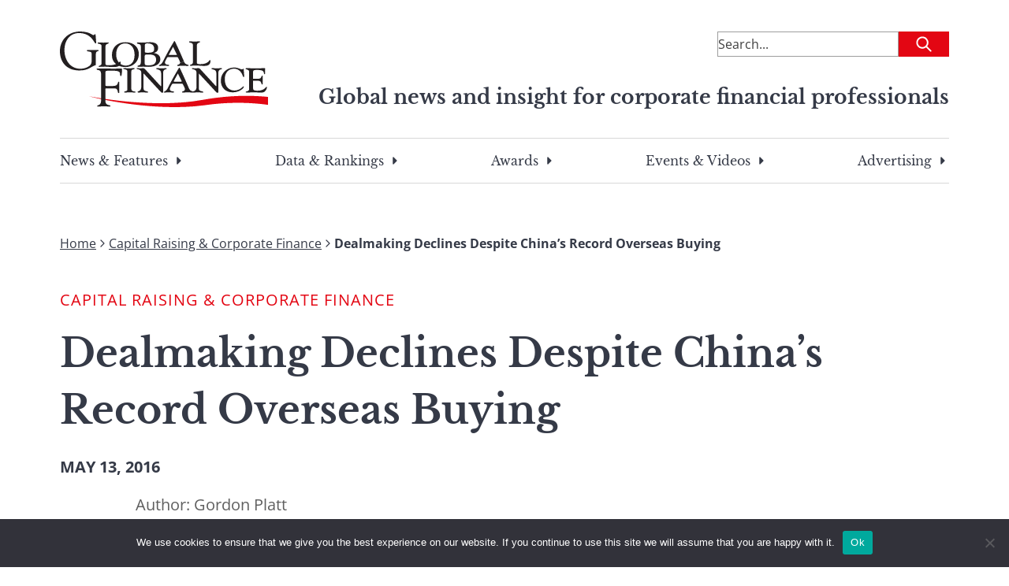

--- FILE ---
content_type: text/html; charset=UTF-8
request_url: https://gfmag.com/features/dealmaking-declines-despite-chinas-record-overseas-buying/
body_size: 21091
content:
<!DOCTYPE html>
<html lang="en-US">

<head>

	<meta charset="UTF-8">
	<meta name="viewport" content="width=device-width, initial-scale=1">
	<link rel="profile" href="https://gmpg.org/xfn/11">
	<link rel="pingback" href="https://gfmag.com/xmlrpc.php">

	<meta name='robots' content='index, follow, max-image-preview:large, max-snippet:-1, max-video-preview:-1' />
	<style>img:is([sizes="auto" i], [sizes^="auto," i]) { contain-intrinsic-size: 3000px 1500px }</style>
		<style>
		.site-header{--tw-bg-opacity:1;background-color:rgb(255 255 255/var(--tw-bg-opacity));padding-left:1.5rem;padding-right:1.5rem;padding-top:1rem}@media (min-width:900px){.site-header{padding:2.5rem 1rem}}.site-header .site-header-content-inner-wrapper{display:flex;justify-content:space-between}.site-header .site-header-content-inner-wrapper h6{color:var(--wp--preset--color--secondary-500);text-align:right}.site-header>.site-header-content{margin-left:auto;margin-right:auto;padding-left:1.5rem;padding-right:1.5rem;width:100%}@media (min-width:100%){.site-header>.site-header-content{max-width:100%}}@media (min-width:1128px){.site-header>.site-header-content{max-width:1128px;padding-left:0;padding-right:0}}.site-header>.site-header-content{padding-left:0;padding-right:0;position:relative}@media (min-width:900px){.site-header>.site-header-content{margin-bottom:2rem}}.site-header .site-description{text-decoration-line:none;width:66.666667%}.site-header .site-branding{width:25%}.site-header .site-branding a{text-decoration-line:none}.site-header .site-branding .custom-logo{max-width:100%;width:110px}@media (min-width:900px){.site-header .site-branding .custom-logo{width:264px}}.site-header .site-tag-line-wrapper{display:flex;justify-content:flex-end;margin-top:1rem;text-align:center}@media (max-width:900px){.site-header .site-tag-line-wrapper{border-bottom-width:1px;border-top-width:1px}}@media (min-width:900px){.site-header .site-tag-line-wrapper{margin-top:-2rem;text-align:right}}.site-header .site-tag-line-wrapper .site-tag-line-content{width:100%}@media (min-width:900px){.site-header .site-tag-line-wrapper .site-tag-line-content{width:75%}}.site-header .site-tag-line-wrapper .site-tag-line-content .site-tagline{color:var(--wp--preset--color--secondary-500);margin-bottom:.25rem;margin-top:.25rem}@media (max-width:900px){.site-header .site-tag-line-wrapper .site-tag-line-content .site-tagline{font-size:1rem;font-weight:400;line-height:1.5rem}}.site-header .site-tag-line-wrapper .site-tag-line-content .site-tagline{font-weight:700}@media (min-width:900px){.site-header .site-tag-line-wrapper .site-tag-line-content .site-tagline{font-size:calc(13.264px + .684vw)}}@media(min-width:1128px){.site-header .site-tag-line-wrapper .site-tag-line-content .site-tagline{font-size:25px}}.header-leaderboard-ad{display:flex;justify-content:center;margin-bottom:1.5rem;margin-top:.5625rem}@media (min-width:900px){.header-leaderboard-ad{margin-bottom:0;margin-top:0}}.header-leaderboard-ad.inner{justify-content:flex-start}.navigation-menu{display:none}@media (min-width:900px){.navigation-menu{display:block}}.navigation-menu .menu{border-bottom-width:1px;border-top-width:1px;display:flex;justify-content:space-between;list-style-type:none;padding-bottom:1rem;padding-top:1rem}.navigation-menu .menu>li{margin-bottom:-10px;padding-bottom:10px}.navigation-menu .menu>li:not(:last-child){margin-right:1rem}.navigation-menu .menu .menu-item{font-family:Libre Baskerville,serif;padding-left:0;padding-right:0}.navigation-menu .menu .menu-item a{color:var(--wp--preset--color--secondary-500);text-decoration-line:none}.navigation-menu .sub-menu{--tw-bg-opacity:1;--tw-shadow:0 1.25rem 1.5625rem -0.3125rem rgba(0,0,0,.1),0 0.625rem 0.625rem -0.3125rem rgba(0,0,0,.04);--tw-shadow-colored:0 1.25rem 1.5625rem -0.3125rem var(--tw-shadow-color),0 0.625rem 0.625rem -0.3125rem var(--tw-shadow-color);background-color:rgb(255 255 255/var(--tw-bg-opacity));border-radius:.125rem;box-shadow:0 0 #0000,0 0 #0000,var(--tw-shadow);box-shadow:var(--tw-ring-offset-shadow,0 0 #0000),var(--tw-ring-shadow,0 0 #0000),var(--tw-shadow);left:-999em;list-style-type:none;margin-top:.625rem;padding:.5rem 1.5rem;position:absolute;top:1.5rem;width:325px;z-index:99999}.navigation-menu .sub-menu li{margin-bottom:.625rem;padding:.5rem 1.5rem;position:relative}.navigation-menu .sub-menu li:after{opacity:0;transition:opacity .3s ease-in-out}.navigation-menu .sub-menu li:after,.navigation-menu .sub-menu li:hover:after{background:#e30613;bottom:0;content:"";height:2px;position:absolute;width:100%}.navigation-menu .sub-menu li:hover:after{opacity:1}.navigation-menu .sub-menu .menu-item-has-children.focus>.sub-menu,.navigation-menu .sub-menu .menu-item-has-children:hover>.sub-menu{left:100%}.menu-item-has-children{position:relative}.menu-item-has-children.focus>.sub-menu,.menu-item-has-children:hover>.sub-menu{left:0}.menu-item-has-children:last-of-type:hover .sub-menu{left:-193px}.menu-item-has-children .caret-right{background:url([data-uri]) 50% 50% no-repeat;background-size:100%;display:block;float:right;height:100%;margin-left:.375rem;transition-duration:.2s;transition-property:all;transition-timing-function:cubic-bezier(.4,0,.2,1);width:1rem}.menu-item-has-children:hover .caret-right{--tw-rotate:90deg;transform:translate(var(--tw-translate-x),var(--tw-translate-y)) rotate(var(--tw-rotate)) skewX(var(--tw-skew-x)) skewY(var(--tw-skew-y)) scaleX(var(--tw-scale-x)) scaleY(var(--tw-scale-y))}.dropdown ul li{width:100%}.dropdown ul a{display:block;min-width:12rem;width:100%}.footer-navigation .menu{margin-left:auto;margin-right:auto;padding-left:1.5rem;padding-right:1.5rem;width:100%}@media (min-width:100%){.footer-navigation .menu{max-width:100%}}@media (min-width:1128px){.footer-navigation .menu{max-width:1128px;padding-left:0;padding-right:0}}.footer-navigation .menu{display:block}@media (min-width:900px){.footer-navigation .menu{display:flex}}.mobile-menu{font-family:Libre Baskerville,serif}.mobile-menu,.mobile-menu a{color:var(--wp--preset--color--secondary-500)}.mobile-menu a{text-decoration-line:none}.mobile-menu a:visited{color:var(--wp--preset--color--secondary-400)}.mobile-menu>li{font-weight:700;margin-bottom:1.5rem}.mobile-menu .menu-item a{align-items:center;display:flex}.mobile-menu .sub-menu{display:none;margin-bottom:0;margin-left:1rem;margin-top:1.5rem}.mobile-menu .sub-menu>.menu-item{font-weight:400;margin-bottom:2.5rem}.mobile-menu .sub-menu .menu-item a{--tw-text-opacity:1;color:rgb(0 0 0/var(--tw-text-opacity))}.mobile-menu .sub-menu.is-visible{display:block;opacity:1;visibility:visible}.mobile-menu .menu-item-has-children.is-visible{max-height:8000px}.mobile-menu .menu-item-has-children.is-visible .parent-indicator.caret-down:after{--tw-rotate:90deg;transform:translate(var(--tw-translate-x),var(--tw-translate-y)) rotate(var(--tw-rotate)) skewX(var(--tw-skew-x)) skewY(var(--tw-skew-y)) scaleX(var(--tw-scale-x)) scaleY(var(--tw-scale-y))}.mobile-menu .menu-item-has-children .menu-item-has-children:last-of-type .menu-item-has-children.is-visible{margin-bottom:0}.mobile-menu .menu-item-has-children .menu-item-has-children .parent-indicator{--tw-rotate:0deg;transform:translate(var(--tw-translate-x),var(--tw-translate-y)) rotate(var(--tw-rotate)) skewX(var(--tw-skew-x)) skewY(var(--tw-skew-y)) scaleX(var(--tw-scale-x)) scaleY(var(--tw-scale-y))}.mobile-menu .menu-item-has-children .menu-item-has-children.is-visible:last-of-type{margin-bottom:0}.mobile-menu .menu-item-has-children .menu-item-has-children.is-visible .parent-indicator{--tw-rotate:180deg;transform:translate(var(--tw-translate-x),var(--tw-translate-y)) rotate(var(--tw-rotate)) skewX(var(--tw-skew-x)) skewY(var(--tw-skew-y)) scaleX(var(--tw-scale-x)) scaleY(var(--tw-scale-y))}.mobile-menu .menu-item-has-children .menu-item-has-children .menu-item-has-children .parent-indicator{--tw-rotate:0deg;transform:translate(var(--tw-translate-x),var(--tw-translate-y)) rotate(var(--tw-rotate)) skewX(var(--tw-skew-x)) skewY(var(--tw-skew-y)) scaleX(var(--tw-scale-x)) scaleY(var(--tw-scale-y))}.mobile-menu .menu-item-has-children .menu-item-has-children .menu-item-has-children.is-visible .parent-indicator{--tw-rotate:180deg;transform:translate(var(--tw-translate-x),var(--tw-translate-y)) rotate(var(--tw-rotate)) skewX(var(--tw-skew-x)) skewY(var(--tw-skew-y)) scaleX(var(--tw-scale-x)) scaleY(var(--tw-scale-y))}.mobile-menu .parent-indicator{display:inline-block;float:none;height:2rem;margin-left:.25rem;padding:0;position:relative;width:2rem}.mobile-menu .parent-indicator:hover{background-color:transparent}.mobile-menu .parent-indicator:focus{border-width:0}.mobile-menu .parent-indicator.caret-down:after{--tw-content:"";background-image:url([data-uri]);background-position:50%;background-repeat:no-repeat;background-size:contain;content:var(--tw-content);height:1rem;left:.375rem;position:absolute;top:.5rem;width:1rem}	</style>
				<link rel="preload" href="https://s44650.pcdn.co/wp-content/uploads/2023/04/gmf-logo.svg" as="image">
			<link rel="preload" href="https://s44650.pcdn.co/wp-content/themes/global-finance/build/index.css?ver=1.0.0" as="style">
	<link rel="preload" href="https://s44650.pcdn.co/wp-content/themes/global-finance/build/index.js?ver=1.0.0" as="script">
	
	<!-- This site is optimized with the Yoast SEO Premium plugin v26.8 (Yoast SEO v26.8) - https://yoast.com/product/yoast-seo-premium-wordpress/ -->
	<title>Dealmaking Declines Despite China’s Record Overseas Buying - Global Finance Magazine</title><link rel="preload" as="image" href="https://s44650.pcdn.co/wp-content/uploads/2025/11/shutterstock_2635221799-264x139.jpg" fetchpriority="high">
	<meta name="description" content="Following a record-breaking year for worldwide mergers and acquisitions, dealmaking declined to a two-year low in the first quarter of 2016." />
	<link rel="canonical" href="https://gfmag.com/features/dealmaking-declines-despite-chinas-record-overseas-buying/" />
	<meta property="og:locale" content="en_US" />
	<meta property="og:type" content="article" />
	<meta property="og:title" content="Dealmaking Declines Despite China’s Record Overseas Buying - Global Finance Magazine" />
	<meta property="og:description" content="Following a record-breaking year for worldwide mergers and acquisitions, dealmaking declined to a two-year low in the first quarter of 2016." />
	<meta property="og:url" content="https://gfmag.com/features/dealmaking-declines-despite-chinas-record-overseas-buying/" />
	<meta property="og:site_name" content="Global Finance Magazine" />
	<meta property="article:published_time" content="2016-05-13T00:00:00+00:00" />
	<meta property="og:image" content="https://s44650.pcdn.co/wp-content/uploads/2023/07/gfmag-social-1.png" />
	<meta name="author" content="Gordon Platt" />
	<meta name="twitter:card" content="summary_large_image" />
	<meta name="twitter:title" content="Dealmaking Declines Despite China’s Record Overseas Buying - Global Finance Magazine" />
	<meta name="twitter:description" content="Following a record-breaking year for worldwide mergers and acquisitions, dealmaking declined to a two-year low in the first quarter of 2016." />
	<meta name="twitter:image" content="https://s44650.pcdn.co/wp-content/uploads/2023/07/gfmag-social-1.png" />
	<meta name="twitter:label1" content="Written by" />
	<meta name="twitter:data1" content="Gordon Platt" />
	<meta name="twitter:label2" content="Est. reading time" />
	<meta name="twitter:data2" content="1 minute" />
	<script type="application/ld+json" class="yoast-schema-graph">{"@context":"https://schema.org","@graph":[{"@type":"Article","@id":"https://gfmag.com/features/dealmaking-declines-despite-chinas-record-overseas-buying/#article","isPartOf":{"@id":"https://gfmag.com/features/dealmaking-declines-despite-chinas-record-overseas-buying/"},"author":[{"@id":"https://gfmag.com/#/schema/person/e42deb736129b963414ba64c8443ef50"}],"headline":"Dealmaking Declines Despite China’s Record Overseas Buying","datePublished":"2016-05-13T00:00:00+00:00","mainEntityOfPage":{"@id":"https://gfmag.com/features/dealmaking-declines-despite-chinas-record-overseas-buying/"},"wordCount":197,"publisher":{"@id":"https://gfmag.com/#organization"},"articleSection":["Capital Raising &amp; Corporate Finance","Features"],"inLanguage":"en-US"},{"@type":"WebPage","@id":"https://gfmag.com/features/dealmaking-declines-despite-chinas-record-overseas-buying/","url":"https://gfmag.com/features/dealmaking-declines-despite-chinas-record-overseas-buying/","name":"Dealmaking Declines Despite China’s Record Overseas Buying - Global Finance Magazine","isPartOf":{"@id":"https://gfmag.com/#website"},"datePublished":"2016-05-13T00:00:00+00:00","description":"Following a record-breaking year for worldwide mergers and acquisitions, dealmaking declined to a two-year low in the first quarter of 2016.","breadcrumb":{"@id":"https://gfmag.com/features/dealmaking-declines-despite-chinas-record-overseas-buying/#breadcrumb"},"inLanguage":"en-US","potentialAction":[{"@type":"ReadAction","target":["https://gfmag.com/features/dealmaking-declines-despite-chinas-record-overseas-buying/"]}]},{"@type":"BreadcrumbList","@id":"https://gfmag.com/features/dealmaking-declines-despite-chinas-record-overseas-buying/#breadcrumb","itemListElement":[{"@type":"ListItem","position":1,"name":"Home","item":"https://gfmag.com/"},{"@type":"ListItem","position":2,"name":"Capital Raising &amp; Corporate Finance","item":"https://gfmag.com/capital-raising-corporate-finance/"},{"@type":"ListItem","position":3,"name":"Dealmaking Declines Despite China’s Record Overseas Buying"}]},{"@type":"WebSite","@id":"https://gfmag.com/#website","url":"https://gfmag.com/","name":"Global Finance Magazine","description":"Global news and insight for corporate financial professionals","publisher":{"@id":"https://gfmag.com/#organization"},"potentialAction":[{"@type":"SearchAction","target":{"@type":"EntryPoint","urlTemplate":"https://gfmag.com/?s={search_term_string}"},"query-input":{"@type":"PropertyValueSpecification","valueRequired":true,"valueName":"search_term_string"}}],"inLanguage":"en-US"},{"@type":"Organization","@id":"https://gfmag.com/#organization","name":"Global Finance Magazine","url":"https://gfmag.com/","logo":{"@type":"ImageObject","inLanguage":"en-US","@id":"https://gfmag.com/#/schema/logo/image/","url":"https://s44650.pcdn.co/wp-content/uploads/2023/03/global-finance-logo.png","contentUrl":"https://s44650.pcdn.co/wp-content/uploads/2023/03/global-finance-logo.png","width":920,"height":500,"caption":"Global Finance Magazine"},"image":{"@id":"https://gfmag.com/#/schema/logo/image/"}},{"@type":"Person","@id":"https://gfmag.com/#/schema/person/e42deb736129b963414ba64c8443ef50","name":"Gordon Platt","image":{"@type":"ImageObject","inLanguage":"en-US","@id":"https://gfmag.com/#/schema/person/image/db4b4857d6d851e609c98a68819f781b","url":"https://secure.gravatar.com/avatar/319ab1bf6dea9c2f7a805d1f2660053ac32b53bc107e3ca511845c6441adb074?s=96&d=mm&r=g","contentUrl":"https://secure.gravatar.com/avatar/319ab1bf6dea9c2f7a805d1f2660053ac32b53bc107e3ca511845c6441adb074?s=96&d=mm&r=g","caption":"Gordon Platt"},"url":"https://gfmag.com/author/gordon-platt/"}]}</script>
	<!-- / Yoast SEO Premium plugin. -->


<link rel='dns-prefetch' href='//static.addtoany.com' />
<link rel='dns-prefetch' href='//www.googletagmanager.com' />
<link rel='dns-prefetch' href='//cdn.jsdelivr.net' />
<link rel='dns-prefetch' href='//pagead2.googlesyndication.com' />

<link rel="alternate" type="application/rss+xml" title="Global Finance Magazine &raquo; Feed" href="https://gfmag.com/feed/" />
<link rel="alternate" type="application/rss+xml" title="Global Finance Magazine &raquo; Comments Feed" href="https://gfmag.com/comments/feed/" />
<link rel='stylesheet' id='wp-block-library-css' href='https://s44650.pcdn.co/wp-includes/css/dist/block-library/style.min.css?ver=6.8.3' type='text/css' media='all' />
<style id='co-authors-plus-coauthors-style-inline-css' type='text/css'>
.wp-block-co-authors-plus-coauthors.is-layout-flow [class*=wp-block-co-authors-plus]{display:inline}

</style>
<style id='co-authors-plus-avatar-style-inline-css' type='text/css'>
.wp-block-co-authors-plus-avatar :where(img){height:auto;max-width:100%;vertical-align:bottom}.wp-block-co-authors-plus-coauthors.is-layout-flow .wp-block-co-authors-plus-avatar :where(img){vertical-align:middle}.wp-block-co-authors-plus-avatar:is(.alignleft,.alignright){display:table}.wp-block-co-authors-plus-avatar.aligncenter{display:table;margin-inline:auto}

</style>
<style id='co-authors-plus-image-style-inline-css' type='text/css'>
.wp-block-co-authors-plus-image{margin-bottom:0}.wp-block-co-authors-plus-image :where(img){height:auto;max-width:100%;vertical-align:bottom}.wp-block-co-authors-plus-coauthors.is-layout-flow .wp-block-co-authors-plus-image :where(img){vertical-align:middle}.wp-block-co-authors-plus-image:is(.alignfull,.alignwide) :where(img){width:100%}.wp-block-co-authors-plus-image:is(.alignleft,.alignright){display:table}.wp-block-co-authors-plus-image.aligncenter{display:table;margin-inline:auto}

</style>
<style id='search-meter-recent-searches-style-inline-css' type='text/css'>
.wp-block-search-meter-recent-searches>h2{margin-block-end:0;margin-block-start:0}.wp-block-search-meter-recent-searches>ul{list-style:none;padding-left:0}

</style>
<style id='search-meter-popular-searches-style-inline-css' type='text/css'>
.wp-block-search-meter-popular-searches>h2{margin-block-end:0;margin-block-start:0}.wp-block-search-meter-popular-searches>ul{list-style:none;padding-left:0}

</style>
<style id='global-styles-inline-css' type='text/css'>
:root{--wp--preset--aspect-ratio--square: 1;--wp--preset--aspect-ratio--4-3: 4/3;--wp--preset--aspect-ratio--3-4: 3/4;--wp--preset--aspect-ratio--3-2: 3/2;--wp--preset--aspect-ratio--2-3: 2/3;--wp--preset--aspect-ratio--16-9: 16/9;--wp--preset--aspect-ratio--9-16: 9/16;--wp--preset--color--black: #000000;--wp--preset--color--cyan-bluish-gray: #abb8c3;--wp--preset--color--white: #ffffff;--wp--preset--color--pale-pink: #f78da7;--wp--preset--color--vivid-red: #cf2e2e;--wp--preset--color--luminous-vivid-orange: #ff6900;--wp--preset--color--luminous-vivid-amber: #fcb900;--wp--preset--color--light-green-cyan: #7bdcb5;--wp--preset--color--vivid-green-cyan: #00d084;--wp--preset--color--pale-cyan-blue: #8ed1fc;--wp--preset--color--vivid-cyan-blue: #0693e3;--wp--preset--color--vivid-purple: #9b51e0;--wp--preset--color--gray-50: #F7F7F7;--wp--preset--color--gray-100: #ECECEC;--wp--preset--color--gray-200: #D8D8D8;--wp--preset--color--gray-300: #C5C5C5;--wp--preset--color--gray-400: #B1B1B1;--wp--preset--color--gray-500: #9E9E9E;--wp--preset--color--gray-600: #7E7E7E;--wp--preset--color--gray-700: #5F5F5F;--wp--preset--color--gray-800: #3F3F3F;--wp--preset--color--gray-900: #202020;--wp--preset--color--primary-100: #F9CDD0;--wp--preset--color--primary-200: #F49BA1;--wp--preset--color--primary-300: #EE6A71;--wp--preset--color--primary-400: #E93842;--wp--preset--color--primary-500: #E30613;--wp--preset--color--primary-600: #B6050F;--wp--preset--color--primary-700: #88040B;--wp--preset--color--primary-800: #5B0208;--wp--preset--color--primary-900: #2D0104;--wp--preset--color--secondary-100: #D7D8DA;--wp--preset--color--secondary-200: #AEB0B5;--wp--preset--color--secondary-300: #868991;--wp--preset--color--secondary-400: #5D616C;--wp--preset--color--secondary-500: #353A47;--wp--preset--color--secondary-600: #2A2E39;--wp--preset--color--secondary-700: #20232B;--wp--preset--color--secondary-800: #15171C;--wp--preset--color--secondary-900: #0B0C0E;--wp--preset--color--economic-500: #295264;--wp--preset--color--awards-500: #54414E;--wp--preset--color--error-100: #F9D0D9;--wp--preset--color--error-200: #F2A2B3;--wp--preset--color--error-300: #EC738E;--wp--preset--color--error-400: #E54568;--wp--preset--color--error-500: #DF1642;--wp--preset--color--error-600: #B21235;--wp--preset--color--error-700: #860D28;--wp--preset--color--error-800: #59091A;--wp--preset--color--error-900: #2D040D;--wp--preset--color--success-100: #D1EEDD;--wp--preset--color--success-200: #A3DDBC;--wp--preset--color--success-300: #74CB9A;--wp--preset--color--success-400: #46BA79;--wp--preset--color--success-500: #DF1642;--wp--preset--color--success-600: #138746;--wp--preset--color--success-700: #0E6534;--wp--preset--color--success-800: #0A4423;--wp--preset--color--success-900: #052211;--wp--preset--color--warning-100: #FFF1D7;--wp--preset--color--warning-200: #FFE4AF;--wp--preset--color--warning-300: #FFD688;--wp--preset--color--warning-400: #FFC960;--wp--preset--color--warning-500: #FFBB38;--wp--preset--color--warning-600: #CC962D;--wp--preset--color--warning-700: #997022;--wp--preset--color--warning-800: #664B16;--wp--preset--color--warning-900: #33250B;--wp--preset--gradient--vivid-cyan-blue-to-vivid-purple: linear-gradient(135deg,rgba(6,147,227,1) 0%,rgb(155,81,224) 100%);--wp--preset--gradient--light-green-cyan-to-vivid-green-cyan: linear-gradient(135deg,rgb(122,220,180) 0%,rgb(0,208,130) 100%);--wp--preset--gradient--luminous-vivid-amber-to-luminous-vivid-orange: linear-gradient(135deg,rgba(252,185,0,1) 0%,rgba(255,105,0,1) 100%);--wp--preset--gradient--luminous-vivid-orange-to-vivid-red: linear-gradient(135deg,rgba(255,105,0,1) 0%,rgb(207,46,46) 100%);--wp--preset--gradient--very-light-gray-to-cyan-bluish-gray: linear-gradient(135deg,rgb(238,238,238) 0%,rgb(169,184,195) 100%);--wp--preset--gradient--cool-to-warm-spectrum: linear-gradient(135deg,rgb(74,234,220) 0%,rgb(151,120,209) 20%,rgb(207,42,186) 40%,rgb(238,44,130) 60%,rgb(251,105,98) 80%,rgb(254,248,76) 100%);--wp--preset--gradient--blush-light-purple: linear-gradient(135deg,rgb(255,206,236) 0%,rgb(152,150,240) 100%);--wp--preset--gradient--blush-bordeaux: linear-gradient(135deg,rgb(254,205,165) 0%,rgb(254,45,45) 50%,rgb(107,0,62) 100%);--wp--preset--gradient--luminous-dusk: linear-gradient(135deg,rgb(255,203,112) 0%,rgb(199,81,192) 50%,rgb(65,88,208) 100%);--wp--preset--gradient--pale-ocean: linear-gradient(135deg,rgb(255,245,203) 0%,rgb(182,227,212) 50%,rgb(51,167,181) 100%);--wp--preset--gradient--electric-grass: linear-gradient(135deg,rgb(202,248,128) 0%,rgb(113,206,126) 100%);--wp--preset--gradient--midnight: linear-gradient(135deg,rgb(2,3,129) 0%,rgb(40,116,252) 100%);--wp--preset--font-size--small: 13px;--wp--preset--font-size--medium: 20px;--wp--preset--font-size--large: 36px;--wp--preset--font-size--x-large: 42px;--wp--preset--font-size--normal: 16px;--wp--preset--font-size--huge: 50px;--wp--preset--spacing--20: 0.44rem;--wp--preset--spacing--30: 0.67rem;--wp--preset--spacing--40: 1rem;--wp--preset--spacing--50: 1.5rem;--wp--preset--spacing--60: 2.25rem;--wp--preset--spacing--70: 3.38rem;--wp--preset--spacing--80: 5.06rem;--wp--preset--shadow--natural: 6px 6px 9px rgba(0, 0, 0, 0.2);--wp--preset--shadow--deep: 12px 12px 50px rgba(0, 0, 0, 0.4);--wp--preset--shadow--sharp: 6px 6px 0px rgba(0, 0, 0, 0.2);--wp--preset--shadow--outlined: 6px 6px 0px -3px rgba(255, 255, 255, 1), 6px 6px rgba(0, 0, 0, 1);--wp--preset--shadow--crisp: 6px 6px 0px rgba(0, 0, 0, 1);}:root { --wp--style--global--content-size: 1128px;--wp--style--global--wide-size: 1128px; }:where(body) { margin: 0; }.wp-site-blocks > .alignleft { float: left; margin-right: 2em; }.wp-site-blocks > .alignright { float: right; margin-left: 2em; }.wp-site-blocks > .aligncenter { justify-content: center; margin-left: auto; margin-right: auto; }:where(.is-layout-flex){gap: 0.5em;}:where(.is-layout-grid){gap: 0.5em;}.is-layout-flow > .alignleft{float: left;margin-inline-start: 0;margin-inline-end: 2em;}.is-layout-flow > .alignright{float: right;margin-inline-start: 2em;margin-inline-end: 0;}.is-layout-flow > .aligncenter{margin-left: auto !important;margin-right: auto !important;}.is-layout-constrained > .alignleft{float: left;margin-inline-start: 0;margin-inline-end: 2em;}.is-layout-constrained > .alignright{float: right;margin-inline-start: 2em;margin-inline-end: 0;}.is-layout-constrained > .aligncenter{margin-left: auto !important;margin-right: auto !important;}.is-layout-constrained > :where(:not(.alignleft):not(.alignright):not(.alignfull)){max-width: var(--wp--style--global--content-size);margin-left: auto !important;margin-right: auto !important;}.is-layout-constrained > .alignwide{max-width: var(--wp--style--global--wide-size);}body .is-layout-flex{display: flex;}.is-layout-flex{flex-wrap: wrap;align-items: center;}.is-layout-flex > :is(*, div){margin: 0;}body .is-layout-grid{display: grid;}.is-layout-grid > :is(*, div){margin: 0;}body{padding-top: 0px;padding-right: 0px;padding-bottom: 0px;padding-left: 0px;}a:where(:not(.wp-element-button)){text-decoration: underline;}:root :where(.wp-element-button, .wp-block-button__link){background-color: #32373c;border-width: 0;color: #fff;font-family: inherit;font-size: inherit;line-height: inherit;padding: calc(0.667em + 2px) calc(1.333em + 2px);text-decoration: none;}.has-black-color{color: var(--wp--preset--color--black) !important;}.has-cyan-bluish-gray-color{color: var(--wp--preset--color--cyan-bluish-gray) !important;}.has-white-color{color: var(--wp--preset--color--white) !important;}.has-pale-pink-color{color: var(--wp--preset--color--pale-pink) !important;}.has-vivid-red-color{color: var(--wp--preset--color--vivid-red) !important;}.has-luminous-vivid-orange-color{color: var(--wp--preset--color--luminous-vivid-orange) !important;}.has-luminous-vivid-amber-color{color: var(--wp--preset--color--luminous-vivid-amber) !important;}.has-light-green-cyan-color{color: var(--wp--preset--color--light-green-cyan) !important;}.has-vivid-green-cyan-color{color: var(--wp--preset--color--vivid-green-cyan) !important;}.has-pale-cyan-blue-color{color: var(--wp--preset--color--pale-cyan-blue) !important;}.has-vivid-cyan-blue-color{color: var(--wp--preset--color--vivid-cyan-blue) !important;}.has-vivid-purple-color{color: var(--wp--preset--color--vivid-purple) !important;}.has-gray-50-color{color: var(--wp--preset--color--gray-50) !important;}.has-gray-100-color{color: var(--wp--preset--color--gray-100) !important;}.has-gray-200-color{color: var(--wp--preset--color--gray-200) !important;}.has-gray-300-color{color: var(--wp--preset--color--gray-300) !important;}.has-gray-400-color{color: var(--wp--preset--color--gray-400) !important;}.has-gray-500-color{color: var(--wp--preset--color--gray-500) !important;}.has-gray-600-color{color: var(--wp--preset--color--gray-600) !important;}.has-gray-700-color{color: var(--wp--preset--color--gray-700) !important;}.has-gray-800-color{color: var(--wp--preset--color--gray-800) !important;}.has-gray-900-color{color: var(--wp--preset--color--gray-900) !important;}.has-primary-100-color{color: var(--wp--preset--color--primary-100) !important;}.has-primary-200-color{color: var(--wp--preset--color--primary-200) !important;}.has-primary-300-color{color: var(--wp--preset--color--primary-300) !important;}.has-primary-400-color{color: var(--wp--preset--color--primary-400) !important;}.has-primary-500-color{color: var(--wp--preset--color--primary-500) !important;}.has-primary-600-color{color: var(--wp--preset--color--primary-600) !important;}.has-primary-700-color{color: var(--wp--preset--color--primary-700) !important;}.has-primary-800-color{color: var(--wp--preset--color--primary-800) !important;}.has-primary-900-color{color: var(--wp--preset--color--primary-900) !important;}.has-secondary-100-color{color: var(--wp--preset--color--secondary-100) !important;}.has-secondary-200-color{color: var(--wp--preset--color--secondary-200) !important;}.has-secondary-300-color{color: var(--wp--preset--color--secondary-300) !important;}.has-secondary-400-color{color: var(--wp--preset--color--secondary-400) !important;}.has-secondary-500-color{color: var(--wp--preset--color--secondary-500) !important;}.has-secondary-600-color{color: var(--wp--preset--color--secondary-600) !important;}.has-secondary-700-color{color: var(--wp--preset--color--secondary-700) !important;}.has-secondary-800-color{color: var(--wp--preset--color--secondary-800) !important;}.has-secondary-900-color{color: var(--wp--preset--color--secondary-900) !important;}.has-economic-500-color{color: var(--wp--preset--color--economic-500) !important;}.has-awards-500-color{color: var(--wp--preset--color--awards-500) !important;}.has-error-100-color{color: var(--wp--preset--color--error-100) !important;}.has-error-200-color{color: var(--wp--preset--color--error-200) !important;}.has-error-300-color{color: var(--wp--preset--color--error-300) !important;}.has-error-400-color{color: var(--wp--preset--color--error-400) !important;}.has-error-500-color{color: var(--wp--preset--color--error-500) !important;}.has-error-600-color{color: var(--wp--preset--color--error-600) !important;}.has-error-700-color{color: var(--wp--preset--color--error-700) !important;}.has-error-800-color{color: var(--wp--preset--color--error-800) !important;}.has-error-900-color{color: var(--wp--preset--color--error-900) !important;}.has-success-100-color{color: var(--wp--preset--color--success-100) !important;}.has-success-200-color{color: var(--wp--preset--color--success-200) !important;}.has-success-300-color{color: var(--wp--preset--color--success-300) !important;}.has-success-400-color{color: var(--wp--preset--color--success-400) !important;}.has-success-500-color{color: var(--wp--preset--color--success-500) !important;}.has-success-600-color{color: var(--wp--preset--color--success-600) !important;}.has-success-700-color{color: var(--wp--preset--color--success-700) !important;}.has-success-800-color{color: var(--wp--preset--color--success-800) !important;}.has-success-900-color{color: var(--wp--preset--color--success-900) !important;}.has-warning-100-color{color: var(--wp--preset--color--warning-100) !important;}.has-warning-200-color{color: var(--wp--preset--color--warning-200) !important;}.has-warning-300-color{color: var(--wp--preset--color--warning-300) !important;}.has-warning-400-color{color: var(--wp--preset--color--warning-400) !important;}.has-warning-500-color{color: var(--wp--preset--color--warning-500) !important;}.has-warning-600-color{color: var(--wp--preset--color--warning-600) !important;}.has-warning-700-color{color: var(--wp--preset--color--warning-700) !important;}.has-warning-800-color{color: var(--wp--preset--color--warning-800) !important;}.has-warning-900-color{color: var(--wp--preset--color--warning-900) !important;}.has-black-background-color{background-color: var(--wp--preset--color--black) !important;}.has-cyan-bluish-gray-background-color{background-color: var(--wp--preset--color--cyan-bluish-gray) !important;}.has-white-background-color{background-color: var(--wp--preset--color--white) !important;}.has-pale-pink-background-color{background-color: var(--wp--preset--color--pale-pink) !important;}.has-vivid-red-background-color{background-color: var(--wp--preset--color--vivid-red) !important;}.has-luminous-vivid-orange-background-color{background-color: var(--wp--preset--color--luminous-vivid-orange) !important;}.has-luminous-vivid-amber-background-color{background-color: var(--wp--preset--color--luminous-vivid-amber) !important;}.has-light-green-cyan-background-color{background-color: var(--wp--preset--color--light-green-cyan) !important;}.has-vivid-green-cyan-background-color{background-color: var(--wp--preset--color--vivid-green-cyan) !important;}.has-pale-cyan-blue-background-color{background-color: var(--wp--preset--color--pale-cyan-blue) !important;}.has-vivid-cyan-blue-background-color{background-color: var(--wp--preset--color--vivid-cyan-blue) !important;}.has-vivid-purple-background-color{background-color: var(--wp--preset--color--vivid-purple) !important;}.has-gray-50-background-color{background-color: var(--wp--preset--color--gray-50) !important;}.has-gray-100-background-color{background-color: var(--wp--preset--color--gray-100) !important;}.has-gray-200-background-color{background-color: var(--wp--preset--color--gray-200) !important;}.has-gray-300-background-color{background-color: var(--wp--preset--color--gray-300) !important;}.has-gray-400-background-color{background-color: var(--wp--preset--color--gray-400) !important;}.has-gray-500-background-color{background-color: var(--wp--preset--color--gray-500) !important;}.has-gray-600-background-color{background-color: var(--wp--preset--color--gray-600) !important;}.has-gray-700-background-color{background-color: var(--wp--preset--color--gray-700) !important;}.has-gray-800-background-color{background-color: var(--wp--preset--color--gray-800) !important;}.has-gray-900-background-color{background-color: var(--wp--preset--color--gray-900) !important;}.has-primary-100-background-color{background-color: var(--wp--preset--color--primary-100) !important;}.has-primary-200-background-color{background-color: var(--wp--preset--color--primary-200) !important;}.has-primary-300-background-color{background-color: var(--wp--preset--color--primary-300) !important;}.has-primary-400-background-color{background-color: var(--wp--preset--color--primary-400) !important;}.has-primary-500-background-color{background-color: var(--wp--preset--color--primary-500) !important;}.has-primary-600-background-color{background-color: var(--wp--preset--color--primary-600) !important;}.has-primary-700-background-color{background-color: var(--wp--preset--color--primary-700) !important;}.has-primary-800-background-color{background-color: var(--wp--preset--color--primary-800) !important;}.has-primary-900-background-color{background-color: var(--wp--preset--color--primary-900) !important;}.has-secondary-100-background-color{background-color: var(--wp--preset--color--secondary-100) !important;}.has-secondary-200-background-color{background-color: var(--wp--preset--color--secondary-200) !important;}.has-secondary-300-background-color{background-color: var(--wp--preset--color--secondary-300) !important;}.has-secondary-400-background-color{background-color: var(--wp--preset--color--secondary-400) !important;}.has-secondary-500-background-color{background-color: var(--wp--preset--color--secondary-500) !important;}.has-secondary-600-background-color{background-color: var(--wp--preset--color--secondary-600) !important;}.has-secondary-700-background-color{background-color: var(--wp--preset--color--secondary-700) !important;}.has-secondary-800-background-color{background-color: var(--wp--preset--color--secondary-800) !important;}.has-secondary-900-background-color{background-color: var(--wp--preset--color--secondary-900) !important;}.has-economic-500-background-color{background-color: var(--wp--preset--color--economic-500) !important;}.has-awards-500-background-color{background-color: var(--wp--preset--color--awards-500) !important;}.has-error-100-background-color{background-color: var(--wp--preset--color--error-100) !important;}.has-error-200-background-color{background-color: var(--wp--preset--color--error-200) !important;}.has-error-300-background-color{background-color: var(--wp--preset--color--error-300) !important;}.has-error-400-background-color{background-color: var(--wp--preset--color--error-400) !important;}.has-error-500-background-color{background-color: var(--wp--preset--color--error-500) !important;}.has-error-600-background-color{background-color: var(--wp--preset--color--error-600) !important;}.has-error-700-background-color{background-color: var(--wp--preset--color--error-700) !important;}.has-error-800-background-color{background-color: var(--wp--preset--color--error-800) !important;}.has-error-900-background-color{background-color: var(--wp--preset--color--error-900) !important;}.has-success-100-background-color{background-color: var(--wp--preset--color--success-100) !important;}.has-success-200-background-color{background-color: var(--wp--preset--color--success-200) !important;}.has-success-300-background-color{background-color: var(--wp--preset--color--success-300) !important;}.has-success-400-background-color{background-color: var(--wp--preset--color--success-400) !important;}.has-success-500-background-color{background-color: var(--wp--preset--color--success-500) !important;}.has-success-600-background-color{background-color: var(--wp--preset--color--success-600) !important;}.has-success-700-background-color{background-color: var(--wp--preset--color--success-700) !important;}.has-success-800-background-color{background-color: var(--wp--preset--color--success-800) !important;}.has-success-900-background-color{background-color: var(--wp--preset--color--success-900) !important;}.has-warning-100-background-color{background-color: var(--wp--preset--color--warning-100) !important;}.has-warning-200-background-color{background-color: var(--wp--preset--color--warning-200) !important;}.has-warning-300-background-color{background-color: var(--wp--preset--color--warning-300) !important;}.has-warning-400-background-color{background-color: var(--wp--preset--color--warning-400) !important;}.has-warning-500-background-color{background-color: var(--wp--preset--color--warning-500) !important;}.has-warning-600-background-color{background-color: var(--wp--preset--color--warning-600) !important;}.has-warning-700-background-color{background-color: var(--wp--preset--color--warning-700) !important;}.has-warning-800-background-color{background-color: var(--wp--preset--color--warning-800) !important;}.has-warning-900-background-color{background-color: var(--wp--preset--color--warning-900) !important;}.has-black-border-color{border-color: var(--wp--preset--color--black) !important;}.has-cyan-bluish-gray-border-color{border-color: var(--wp--preset--color--cyan-bluish-gray) !important;}.has-white-border-color{border-color: var(--wp--preset--color--white) !important;}.has-pale-pink-border-color{border-color: var(--wp--preset--color--pale-pink) !important;}.has-vivid-red-border-color{border-color: var(--wp--preset--color--vivid-red) !important;}.has-luminous-vivid-orange-border-color{border-color: var(--wp--preset--color--luminous-vivid-orange) !important;}.has-luminous-vivid-amber-border-color{border-color: var(--wp--preset--color--luminous-vivid-amber) !important;}.has-light-green-cyan-border-color{border-color: var(--wp--preset--color--light-green-cyan) !important;}.has-vivid-green-cyan-border-color{border-color: var(--wp--preset--color--vivid-green-cyan) !important;}.has-pale-cyan-blue-border-color{border-color: var(--wp--preset--color--pale-cyan-blue) !important;}.has-vivid-cyan-blue-border-color{border-color: var(--wp--preset--color--vivid-cyan-blue) !important;}.has-vivid-purple-border-color{border-color: var(--wp--preset--color--vivid-purple) !important;}.has-gray-50-border-color{border-color: var(--wp--preset--color--gray-50) !important;}.has-gray-100-border-color{border-color: var(--wp--preset--color--gray-100) !important;}.has-gray-200-border-color{border-color: var(--wp--preset--color--gray-200) !important;}.has-gray-300-border-color{border-color: var(--wp--preset--color--gray-300) !important;}.has-gray-400-border-color{border-color: var(--wp--preset--color--gray-400) !important;}.has-gray-500-border-color{border-color: var(--wp--preset--color--gray-500) !important;}.has-gray-600-border-color{border-color: var(--wp--preset--color--gray-600) !important;}.has-gray-700-border-color{border-color: var(--wp--preset--color--gray-700) !important;}.has-gray-800-border-color{border-color: var(--wp--preset--color--gray-800) !important;}.has-gray-900-border-color{border-color: var(--wp--preset--color--gray-900) !important;}.has-primary-100-border-color{border-color: var(--wp--preset--color--primary-100) !important;}.has-primary-200-border-color{border-color: var(--wp--preset--color--primary-200) !important;}.has-primary-300-border-color{border-color: var(--wp--preset--color--primary-300) !important;}.has-primary-400-border-color{border-color: var(--wp--preset--color--primary-400) !important;}.has-primary-500-border-color{border-color: var(--wp--preset--color--primary-500) !important;}.has-primary-600-border-color{border-color: var(--wp--preset--color--primary-600) !important;}.has-primary-700-border-color{border-color: var(--wp--preset--color--primary-700) !important;}.has-primary-800-border-color{border-color: var(--wp--preset--color--primary-800) !important;}.has-primary-900-border-color{border-color: var(--wp--preset--color--primary-900) !important;}.has-secondary-100-border-color{border-color: var(--wp--preset--color--secondary-100) !important;}.has-secondary-200-border-color{border-color: var(--wp--preset--color--secondary-200) !important;}.has-secondary-300-border-color{border-color: var(--wp--preset--color--secondary-300) !important;}.has-secondary-400-border-color{border-color: var(--wp--preset--color--secondary-400) !important;}.has-secondary-500-border-color{border-color: var(--wp--preset--color--secondary-500) !important;}.has-secondary-600-border-color{border-color: var(--wp--preset--color--secondary-600) !important;}.has-secondary-700-border-color{border-color: var(--wp--preset--color--secondary-700) !important;}.has-secondary-800-border-color{border-color: var(--wp--preset--color--secondary-800) !important;}.has-secondary-900-border-color{border-color: var(--wp--preset--color--secondary-900) !important;}.has-economic-500-border-color{border-color: var(--wp--preset--color--economic-500) !important;}.has-awards-500-border-color{border-color: var(--wp--preset--color--awards-500) !important;}.has-error-100-border-color{border-color: var(--wp--preset--color--error-100) !important;}.has-error-200-border-color{border-color: var(--wp--preset--color--error-200) !important;}.has-error-300-border-color{border-color: var(--wp--preset--color--error-300) !important;}.has-error-400-border-color{border-color: var(--wp--preset--color--error-400) !important;}.has-error-500-border-color{border-color: var(--wp--preset--color--error-500) !important;}.has-error-600-border-color{border-color: var(--wp--preset--color--error-600) !important;}.has-error-700-border-color{border-color: var(--wp--preset--color--error-700) !important;}.has-error-800-border-color{border-color: var(--wp--preset--color--error-800) !important;}.has-error-900-border-color{border-color: var(--wp--preset--color--error-900) !important;}.has-success-100-border-color{border-color: var(--wp--preset--color--success-100) !important;}.has-success-200-border-color{border-color: var(--wp--preset--color--success-200) !important;}.has-success-300-border-color{border-color: var(--wp--preset--color--success-300) !important;}.has-success-400-border-color{border-color: var(--wp--preset--color--success-400) !important;}.has-success-500-border-color{border-color: var(--wp--preset--color--success-500) !important;}.has-success-600-border-color{border-color: var(--wp--preset--color--success-600) !important;}.has-success-700-border-color{border-color: var(--wp--preset--color--success-700) !important;}.has-success-800-border-color{border-color: var(--wp--preset--color--success-800) !important;}.has-success-900-border-color{border-color: var(--wp--preset--color--success-900) !important;}.has-warning-100-border-color{border-color: var(--wp--preset--color--warning-100) !important;}.has-warning-200-border-color{border-color: var(--wp--preset--color--warning-200) !important;}.has-warning-300-border-color{border-color: var(--wp--preset--color--warning-300) !important;}.has-warning-400-border-color{border-color: var(--wp--preset--color--warning-400) !important;}.has-warning-500-border-color{border-color: var(--wp--preset--color--warning-500) !important;}.has-warning-600-border-color{border-color: var(--wp--preset--color--warning-600) !important;}.has-warning-700-border-color{border-color: var(--wp--preset--color--warning-700) !important;}.has-warning-800-border-color{border-color: var(--wp--preset--color--warning-800) !important;}.has-warning-900-border-color{border-color: var(--wp--preset--color--warning-900) !important;}.has-vivid-cyan-blue-to-vivid-purple-gradient-background{background: var(--wp--preset--gradient--vivid-cyan-blue-to-vivid-purple) !important;}.has-light-green-cyan-to-vivid-green-cyan-gradient-background{background: var(--wp--preset--gradient--light-green-cyan-to-vivid-green-cyan) !important;}.has-luminous-vivid-amber-to-luminous-vivid-orange-gradient-background{background: var(--wp--preset--gradient--luminous-vivid-amber-to-luminous-vivid-orange) !important;}.has-luminous-vivid-orange-to-vivid-red-gradient-background{background: var(--wp--preset--gradient--luminous-vivid-orange-to-vivid-red) !important;}.has-very-light-gray-to-cyan-bluish-gray-gradient-background{background: var(--wp--preset--gradient--very-light-gray-to-cyan-bluish-gray) !important;}.has-cool-to-warm-spectrum-gradient-background{background: var(--wp--preset--gradient--cool-to-warm-spectrum) !important;}.has-blush-light-purple-gradient-background{background: var(--wp--preset--gradient--blush-light-purple) !important;}.has-blush-bordeaux-gradient-background{background: var(--wp--preset--gradient--blush-bordeaux) !important;}.has-luminous-dusk-gradient-background{background: var(--wp--preset--gradient--luminous-dusk) !important;}.has-pale-ocean-gradient-background{background: var(--wp--preset--gradient--pale-ocean) !important;}.has-electric-grass-gradient-background{background: var(--wp--preset--gradient--electric-grass) !important;}.has-midnight-gradient-background{background: var(--wp--preset--gradient--midnight) !important;}.has-small-font-size{font-size: var(--wp--preset--font-size--small) !important;}.has-medium-font-size{font-size: var(--wp--preset--font-size--medium) !important;}.has-large-font-size{font-size: var(--wp--preset--font-size--large) !important;}.has-x-large-font-size{font-size: var(--wp--preset--font-size--x-large) !important;}.has-normal-font-size{font-size: var(--wp--preset--font-size--normal) !important;}.has-huge-font-size{font-size: var(--wp--preset--font-size--huge) !important;}
:where(.wp-block-post-template.is-layout-flex){gap: 1.25em;}:where(.wp-block-post-template.is-layout-grid){gap: 1.25em;}
:where(.wp-block-columns.is-layout-flex){gap: 2em;}:where(.wp-block-columns.is-layout-grid){gap: 2em;}
:root :where(.wp-block-pullquote){font-size: 1.5em;line-height: 1.6;}
</style>
<link rel='stylesheet' id='cookie-notice-front-css' href='https://s44650.pcdn.co/wp-content/plugins/cookie-notice/css/front.min.css?ver=2.5.11' type='text/css' media='all' />
<link rel='stylesheet' id='gfmag-styles-css' href='https://s44650.pcdn.co/wp-content/themes/global-finance/build/index.css?ver=1717759178' type='text/css' media='all' />
<link rel='stylesheet' id='slick-styles-css' href='//cdn.jsdelivr.net/npm/slick-carousel@1.8.1/slick/slick.css?ver=1.8.1' type='text/css' media='all' />
<link rel='stylesheet' id='addtoany-css' href='https://s44650.pcdn.co/wp-content/plugins/add-to-any/addtoany.min.css?ver=1.16' type='text/css' media='all' />
<script type="text/javascript" id="addtoany-core-js-before">
/* <![CDATA[ */
window.a2a_config=window.a2a_config||{};a2a_config.callbacks=[];a2a_config.overlays=[];a2a_config.templates={};
/* ]]> */
</script>
<script type="text/javascript" defer src="https://static.addtoany.com/menu/page.js" id="addtoany-core-js"></script>
<script type="text/javascript" src="https://s44650.pcdn.co/wp-includes/js/jquery/jquery.min.js?ver=3.7.1" id="jquery-core-js"></script>
<script type="text/javascript" defer src="https://s44650.pcdn.co/wp-content/plugins/add-to-any/addtoany.min.js?ver=1.1" id="addtoany-jquery-js"></script>
<script type="text/javascript" id="cookie-notice-front-js-before">
/* <![CDATA[ */
var cnArgs = {"ajaxUrl":"https:\/\/gfmag.com\/wp-admin\/admin-ajax.php","nonce":"55ed7b2be9","hideEffect":"fade","position":"bottom","onScroll":false,"onScrollOffset":100,"onClick":false,"cookieName":"cookie_notice_accepted","cookieTime":2592000,"cookieTimeRejected":2592000,"globalCookie":false,"redirection":false,"cache":true,"revokeCookies":false,"revokeCookiesOpt":"automatic"};
/* ]]> */
</script>
<script type="text/javascript" src="https://s44650.pcdn.co/wp-content/plugins/cookie-notice/js/front.min.js?ver=2.5.11" id="cookie-notice-front-js"></script>

<!-- Google tag (gtag.js) snippet added by Site Kit -->
<!-- Google Analytics snippet added by Site Kit -->
<script type="text/javascript" src="https://www.googletagmanager.com/gtag/js?id=GT-TWR2FD2" id="google_gtagjs-js" async></script>
<script type="text/javascript" id="google_gtagjs-js-after">
/* <![CDATA[ */
window.dataLayer = window.dataLayer || [];function gtag(){dataLayer.push(arguments);}
gtag("set","linker",{"domains":["gfmag.com"]});
gtag("js", new Date());
gtag("set", "developer_id.dZTNiMT", true);
gtag("config", "GT-TWR2FD2");
/* ]]> */
</script>
<link rel="https://api.w.org/" href="https://gfmag.com/wp-json/" /><link rel="alternate" title="JSON" type="application/json" href="https://gfmag.com/wp-json/wp/v2/posts/46229" /><link rel="EditURI" type="application/rsd+xml" title="RSD" href="https://gfmag.com/xmlrpc.php?rsd" />

<link rel='shortlink' href='https://gfmag.com/?p=46229' />
		<!-- Custom Logo: hide header text -->
		<style id="custom-logo-css" type="text/css">
			.site-title, .site-description {
				position: absolute;
				clip-path: inset(50%);
			}
		</style>
		<link rel="alternate" title="oEmbed (JSON)" type="application/json+oembed" href="https://gfmag.com/wp-json/oembed/1.0/embed?url=https%3A%2F%2Fgfmag.com%2Ffeatures%2Fdealmaking-declines-despite-chinas-record-overseas-buying%2F" />
<link rel="alternate" title="oEmbed (XML)" type="text/xml+oembed" href="https://gfmag.com/wp-json/oembed/1.0/embed?url=https%3A%2F%2Fgfmag.com%2Ffeatures%2Fdealmaking-declines-despite-chinas-record-overseas-buying%2F&#038;format=xml" />
<meta name="generator" content="Site Kit by Google 1.170.0" /><!-- Stream WordPress user activity plugin v4.1.1 -->

<!-- Google AdSense meta tags added by Site Kit -->
<meta name="google-adsense-platform-account" content="ca-host-pub-2644536267352236">
<meta name="google-adsense-platform-domain" content="sitekit.withgoogle.com">
<!-- End Google AdSense meta tags added by Site Kit -->

<!-- Google Tag Manager snippet added by Site Kit -->
<script type="text/javascript">
/* <![CDATA[ */

			( function( w, d, s, l, i ) {
				w[l] = w[l] || [];
				w[l].push( {'gtm.start': new Date().getTime(), event: 'gtm.js'} );
				var f = d.getElementsByTagName( s )[0],
					j = d.createElement( s ), dl = l != 'dataLayer' ? '&l=' + l : '';
				j.async = true;
				j.src = 'https://www.googletagmanager.com/gtm.js?id=' + i + dl;
				f.parentNode.insertBefore( j, f );
			} )( window, document, 'script', 'dataLayer', 'GTM-KPGHSF' );
			
/* ]]> */
</script>

<!-- End Google Tag Manager snippet added by Site Kit -->

<!-- Google AdSense snippet added by Site Kit -->
<script type="text/javascript" async="async" src="https://pagead2.googlesyndication.com/pagead/js/adsbygoogle.js?client=ca-pub-3860458211880459&amp;host=ca-host-pub-2644536267352236" crossorigin="anonymous"></script>

<!-- End Google AdSense snippet added by Site Kit -->
<link rel="icon" href="https://s44650.pcdn.co/wp-content/uploads/2023/08/favicon-138x138.png" sizes="32x32" />
<link rel="icon" href="https://s44650.pcdn.co/wp-content/uploads/2023/08/favicon.png" sizes="192x192" />
<link rel="apple-touch-icon" href="https://s44650.pcdn.co/wp-content/uploads/2023/08/favicon.png" />
<meta name="msapplication-TileImage" content="https://s44650.pcdn.co/wp-content/uploads/2023/08/favicon.png" />
<!-- Google Tag Manager -->
<script>(function(w,d,s,l,i){w[l]=w[l]||[];w[l].push({'gtm.start':
new Date().getTime(),event:'gtm.js'});var f=d.getElementsByTagName(s)[0],
j=d.createElement(s),dl=l!='dataLayer'?'&l='+l:'';j.async=true;j.src=
'https://www.googletagmanager.com/gtm.js?id='+i+dl;f.parentNode.insertBefore(j,f);
})(window,document,'script','dataLayer','GTM-P4935GWC');</script>
<!-- End Google Tag Manager -->
</head>

<body class="wp-singular post-template-default single single-post postid-46229 single-format-standard wp-custom-logo wp-embed-responsive wp-theme-global-finance site-wrapper cookies-not-set group-blog no-js">

			<!-- Google Tag Manager (noscript) snippet added by Site Kit -->
		<noscript>
			<iframe src="https://www.googletagmanager.com/ns.html?id=GTM-KPGHSF" height="0" width="0" style="display:none;visibility:hidden"></iframe>
		</noscript>
		<!-- End Google Tag Manager (noscript) snippet added by Site Kit -->
			<!-- Google Tag Manager (noscript) -->
	<noscript><iframe src="https://www.googletagmanager.com/ns.html?id=GTM-P4935GWC"
	height="0" width="0" style="display:none;visibility:hidden"></iframe></noscript>
	<!-- End Google Tag Manager (noscript) -->

	<a class="skip-link screen-reader-text" href="#main">Skip to content</a>

	<header class="site-header container">

		<div class="site-header-content">
			<div class="site-header-content-inner-wrapper">
				<div class="site-branding">

					<a href="https://gfmag.com/" class="custom-logo-link" rel="home"><img src="https://s44650.pcdn.co/wp-content/uploads/2023/04/gmf-logo.svg" class="custom-logo" alt="Global Finance Logo" decoding="async" /></a>
											<p class="site-title"><a href="https://gfmag.com/" rel="home">Global Finance Magazine</a></p>
					
											<p class="site-description">Global news and insight for corporate financial professionals</p>
					
				</div><!-- .site-branding -->
				<div class="site-tag-line">
					<div class="search-container desktop-search-container">
						
<form method="get" class="search-form" action="https://gfmag.com/">
	<label for="search-field-2277051279">
		<span class="screen-reader-text">To search this site, enter a search term</span>
		<input tabindex="0" class="search-field" id="search-field-2277051279" type="text" name="s" value="" aria-required="false" autocomplete="off" placeholder="Search..." />
	</label>
	<button type="submit" id="search-submit-2277051279" class="button button-search" tabindex="-1">
		
	<svg height="24px" width="24px" class="icon search " aria-hidden="true" role="img">
		<title id="title-search-95864">
			search		</title>

		
					<use xlink:href="#search"></use>
		
	</svg>

			<span class="screen-reader-text">Submit</span>
	</button>
</form>
					</div>
					<div class="search-form mobile">
						<button tabindex="0" type="submit" id="search-submit" class="button button-search mobile-search-button" tabindex="-1">
							
	<svg height="24px" width="24px" class="icon search-outline magnifier" aria-hidden="true" role="img">
		<title id="title-search-outline-95523">
			search-outline		</title>

		
					<use xlink:href="#search-outline"></use>
		
	</svg>

	
	<svg height="20px" width="20px" class="icon close-x-magnifier close-x" aria-hidden="true" role="img">
		<title id="title-close-x-magnifier-79188">
			close-x-magnifier		</title>

		
					<use xlink:href="#close-x-magnifier"></use>
		
	</svg>

								<span class="screen-reader-text">Submit</span>
						</button>
					</div>
				</div>
			</div>
			<div class="site-tag-line-wrapper">
				
					<div class="site-tag-line-content">
						<p class="site-tagline h6">
							Global news and insight for corporate financial professionals						</p>
					</div>

							</div>
			<div class="search-container mobile-search-container">
				
<form method="get" class="search-form" action="https://gfmag.com/">
	<label for="search-field-1029258564">
		<span class="screen-reader-text">To search this site, enter a search term</span>
		<input tabindex="0" class="search-field" id="search-field-1029258564" type="text" name="s" value="" aria-required="false" autocomplete="off" placeholder="Search..." />
	</label>
	<button type="submit" id="search-submit-1029258564" class="button button-search" tabindex="-1">
		
	<svg height="24px" width="24px" class="icon search " aria-hidden="true" role="img">
		<title id="title-search-88332">
			search		</title>

		
					<use xlink:href="#search"></use>
		
	</svg>

			<span class="screen-reader-text">Submit</span>
	</button>
</form>
			</div>

							<button type="button" class="off-canvas-open" aria-expanded="false" aria-label="Open Menu"></button>
			
		</div><!-- .site-header-content -->

		<nav id="site-navigation" class="main-navigation navigation-menu" aria-label="Main Navigation">
			<ul id="primary-menu" class="menu dropdown container"><li id="menu-item-5090" class="menu-item menu-item-type-custom menu-item-object-custom menu-item-has-children menu-item-5090"><a href="#">News &#038; Features</a>
<ul class="sub-menu">
	<li id="menu-item-60812" class="menu-item menu-item-type-taxonomy menu-item-object-category current-post-ancestor current-menu-parent current-post-parent menu-item-60812"><a href="https://gfmag.com/capital-raising-corporate-finance/">Capital Raising &amp; Corporate Finance</a></li>
	<li id="menu-item-60815" class="menu-item menu-item-type-taxonomy menu-item-object-category menu-item-60815"><a href="https://gfmag.com/transaction-banking/">Transaction Banking</a></li>
	<li id="menu-item-19936" class="menu-item menu-item-type-taxonomy menu-item-object-category menu-item-19936"><a href="https://gfmag.com/economics-policy-regulation/">Economics, Policy &amp; Regulation</a></li>
	<li id="menu-item-60293" class="menu-item menu-item-type-taxonomy menu-item-object-category menu-item-60293"><a href="https://gfmag.com/emerging-frontier-markets/">Emerging &amp; Frontier Markets</a></li>
	<li id="menu-item-60174" class="menu-item menu-item-type-taxonomy menu-item-object-category menu-item-60174"><a href="https://gfmag.com/sustainable-finance/">Sustainable Finance</a></li>
	<li id="menu-item-63054" class="menu-item menu-item-type-taxonomy menu-item-object-category menu-item-63054"><a href="https://gfmag.com/technology/">Technology</a></li>
	<li id="menu-item-19934" class="menu-item menu-item-type-taxonomy menu-item-object-category menu-item-19934"><a href="https://gfmag.com/banking/">Banking</a></li>
	<li id="menu-item-72389" class="menu-item menu-item-type-taxonomy menu-item-object-category menu-item-72389"><a href="https://gfmag.com/private-credit/">Private Credit</a></li>
	<li id="menu-item-70051" class="menu-item menu-item-type-taxonomy menu-item-object-category menu-item-70051"><a href="https://gfmag.com/insurance/">Insurance</a></li>
	<li id="menu-item-60176" class="menu-item menu-item-type-taxonomy menu-item-object-category menu-item-60176"><a href="https://gfmag.com/executive-interviews/">Executive Interviews</a></li>
	<li id="menu-item-66249" class="menu-item menu-item-type-post_type menu-item-object-page menu-item-66249"><a href="https://gfmag.com/digital-editions-homepage/">Digital Editions</a></li>
	<li id="menu-item-60860" class="menu-item menu-item-type-post_type menu-item-object-page current_page_parent menu-item-60860"><a href="https://gfmag.com/articles/">News &#038; Features Archive</a></li>
</ul>
</li>
<li id="menu-item-5094" class="menu-item menu-item-type-custom menu-item-object-custom menu-item-has-children menu-item-5094"><a href="#">Data &#038; Rankings</a>
<ul class="sub-menu">
	<li id="menu-item-60314" class="menu-item menu-item-type-taxonomy menu-item-object-awards-ranking menu-item-60314"><a href="https://gfmag.com/awards-ranking/safest-banks/">Safest Banks</a></li>
	<li id="menu-item-19932" class="menu-item menu-item-type-taxonomy menu-item-object-category menu-item-19932"><a href="https://gfmag.com/data/economic-data/">Economic Data &#038; Rankings</a></li>
	<li id="menu-item-19933" class="menu-item menu-item-type-taxonomy menu-item-object-category menu-item-19933"><a href="https://gfmag.com/data/non-economic-data/">Non-Economic Data &#038; Rankings</a></li>
	<li id="menu-item-20123" class="menu-item menu-item-type-post_type menu-item-object-page menu-item-20123"><a href="https://gfmag.com/countries/">Country Economic Data</a></li>
</ul>
</li>
<li id="menu-item-62412" class="menu-item menu-item-type-taxonomy menu-item-object-category menu-item-has-children menu-item-62412"><a href="https://gfmag.com/award/">Awards</a>
<ul class="sub-menu">
	<li id="menu-item-65129" class="menu-item menu-item-type-taxonomy menu-item-object-category menu-item-65129"><a href="https://gfmag.com/award/award-winners/">Award Winners</a></li>
	<li id="menu-item-62956" class="menu-item menu-item-type-taxonomy menu-item-object-category menu-item-62956"><a href="https://gfmag.com/award/winner-insights/">Winner Insights</a></li>
	<li id="menu-item-62955" class="menu-item menu-item-type-taxonomy menu-item-object-category menu-item-62955"><a href="https://gfmag.com/award/winner-announcements/">Winner Announcements</a></li>
	<li id="menu-item-63415" class="menu-item menu-item-type-post_type menu-item-object-page menu-item-63415"><a href="https://gfmag.com/enter-our-awards/">Our Awards and How to Enter</a></li>
	<li id="menu-item-71681" class="menu-item menu-item-type-post_type menu-item-object-page menu-item-71681"><a href="https://gfmag.com/awards-calendar/">Awards and Recognition Calendar</a></li>
</ul>
</li>
<li id="menu-item-5098" class="menu-item menu-item-type-custom menu-item-object-custom menu-item-has-children menu-item-5098"><a href="#">Events &#038; Videos</a>
<ul class="sub-menu">
	<li id="menu-item-19938" class="menu-item menu-item-type-taxonomy menu-item-object-category menu-item-19938"><a href="https://gfmag.com/media/videos/">Editorial Videos</a></li>
	<li id="menu-item-62642" class="menu-item menu-item-type-taxonomy menu-item-object-category menu-item-62642"><a href="https://gfmag.com/media/expert-perspectives-media/">Expert Perspectives</a></li>
	<li id="menu-item-65646" class="menu-item menu-item-type-custom menu-item-object-custom menu-item-65646"><a href="https://gfmag.com/award/award-ceremonies/">Award Ceremonies and Events</a></li>
</ul>
</li>
<li id="menu-item-5100" class="menu-item menu-item-type-custom menu-item-object-custom menu-item-has-children menu-item-5100"><a href="#">Advertising</a>
<ul class="sub-menu">
	<li id="menu-item-60862" class="menu-item menu-item-type-taxonomy menu-item-object-category menu-item-60862"><a href="https://gfmag.com/sponsored-content/">Sponsored Content</a></li>
	<li id="menu-item-60178" class="menu-item menu-item-type-post_type menu-item-object-page menu-item-60178"><a href="https://gfmag.com/editorial-calendar/">2026 Editorial Calendar Information Page</a></li>
	<li id="menu-item-60179" class="menu-item menu-item-type-post_type menu-item-object-page menu-item-60179"><a href="https://gfmag.com/media-kit-request-form/">Media Kit</a></li>
	<li id="menu-item-60182" class="menu-item menu-item-type-post_type menu-item-object-page menu-item-60182"><a href="https://gfmag.com/contact-us/">Contact Us</a></li>
</ul>
</li>
</ul>		</nav><!-- #site-navigation-->

	</header><!-- .site-header-->

	
	<main id="main" class="site-main">

		
<article class="post-container post-46229 post type-post status-publish format-standard hentry category-capital-raising-corporate-finance category-features region-asia-pacific countries-china">

	<p class="breadcrumbs container"><span><span><a href="https://gfmag.com/">Home</a></span> <img
		src="https://s44650.pcdn.co/wp-content/themes/global-finance/build/images/icons/arrow-chevron-right.svg"
		class="separator"
	> <span><a href="https://gfmag.com/capital-raising-corporate-finance/">Capital Raising &amp; Corporate Finance</a></span> <img
		src="https://s44650.pcdn.co/wp-content/themes/global-finance/build/images/icons/arrow-chevron-right.svg"
		class="separator"
	> <span class="breadcrumb_last" aria-current="page"><strong>Dealmaking Declines Despite China’s Record Overseas Buying</strong></span></span></p>
		<header class="entry-header">
				<div class="entry-header-inner">
			
	<p class="post-category">
		<a href="https://gfmag.com/capital-raising-corporate-finance/">
			Capital Raising &amp; Corporate Finance		</a>
	</p>

	<h1 class="entry-title">Dealmaking Declines Despite China’s Record Overseas Buying</h1>
				<p class="posted-on">
		 		<a href="https://gfmag.com/features/dealmaking-declines-despite-chinas-record-overseas-buying/" rel="bookmark"><time class="entry-date published" datetime="2016-05-13T00:00:00+00:00">May 13, 2016</time></a>
	</p>
			</div>
	</header><!-- .entry-header -->

	<div class="entry-meta-wrap container">
		<p class="entry-meta">
			Author: <a href="https://gfmag.com/author/gordon-platt/" title="Posts by Gordon Platt" class="author url fn" rel="author">Gordon Platt</a>					</p>
		<div class="social-icons">
			<div class="addtoany_shortcode"><div class="a2a_kit a2a_kit_size_20 addtoany_list" data-a2a-url="https://gfmag.com/features/dealmaking-declines-despite-chinas-record-overseas-buying/" data-a2a-title="Dealmaking Declines Despite China’s Record Overseas Buying"><a class="a2a_button_twitter" href="https://www.addtoany.com/add_to/twitter?linkurl=https%3A%2F%2Fgfmag.com%2Ffeatures%2Fdealmaking-declines-despite-chinas-record-overseas-buying%2F&amp;linkname=Dealmaking%20Declines%20Despite%20China%E2%80%99s%20Record%20Overseas%20Buying" title="Twitter" rel="nofollow noopener" target="_blank"><img src="/wp-content/themes/global-finance/src/images/icons/twitter.svg" width="20" height="20" alt="Twitter"></a><a class="a2a_button_facebook" href="https://www.addtoany.com/add_to/facebook?linkurl=https%3A%2F%2Fgfmag.com%2Ffeatures%2Fdealmaking-declines-despite-chinas-record-overseas-buying%2F&amp;linkname=Dealmaking%20Declines%20Despite%20China%E2%80%99s%20Record%20Overseas%20Buying" title="Facebook" rel="nofollow noopener" target="_blank"><img src="/wp-content/themes/global-finance/src/images/icons/facebook.svg" width="20" height="20" alt="Facebook"></a><a class="a2a_button_linkedin" href="https://www.addtoany.com/add_to/linkedin?linkurl=https%3A%2F%2Fgfmag.com%2Ffeatures%2Fdealmaking-declines-despite-chinas-record-overseas-buying%2F&amp;linkname=Dealmaking%20Declines%20Despite%20China%E2%80%99s%20Record%20Overseas%20Buying" title="LinkedIn" rel="nofollow noopener" target="_blank"><img src="/wp-content/themes/global-finance/src/images/icons/linkedin.svg" width="20" height="20" alt="LinkedIn"></a><a class="a2a_button_email" href="https://www.addtoany.com/add_to/email?linkurl=https%3A%2F%2Fgfmag.com%2Ffeatures%2Fdealmaking-declines-despite-chinas-record-overseas-buying%2F&amp;linkname=Dealmaking%20Declines%20Despite%20China%E2%80%99s%20Record%20Overseas%20Buying" title="Email" rel="nofollow noopener" target="_blank"><img src="/wp-content/themes/global-finance/src/images/icons/email.svg" width="20" height="20" alt="Email"></a></div></div>		</div>
	</div>
	
	<div class="entry-content container">
		<span class="wp-block-paragraph lead-in-text"><p>Following a record-breaking year for worldwide mergers and acquisitions, dealmaking declined to a two-year low in the first quarter of 2016.</p></span><p><span class="wp-block-freeform"></p>
<div class="wp-block-global-finance wp-block-global-finance-single-ad-banner single-article-content-ad alignright">
				<!-- Ad Banner header script --><script async src="https://securepubads.g.doubleclick.net/tag/js/gpt.js"></script><br />
<script>
  window.googletag = window.googletag || {cmd: []};
  googletag.cmd.push(function() {
    googletag.defineSlot('/1011674/rightMPU', [[300, 250], [160, 600]], 'div-gpt-ad-1715770356992-0').addService(googletag.pubads());
    googletag.pubads().enableSingleRequest();
    googletag.enableServices();
  });
</script>		<!-- /1011674/rightMPU --></p>
<div id='div-gpt-ad-1715770356992-0' style='min-width: 160px; min-height: 250px;'>
  <script>
    googletag.cmd.push(function() { googletag.display('div-gpt-ad-1715770356992-0'); });
  </script>
</div>
</p></div>
<p><span class="wp-block-paragraph"></p>
<p>Chinese companies made record purchases abroad in the first three months of this year, yet Anbang Insurance in March walked away from a $14 billion bid for Starwood Hotels &amp; Resorts. A number of other big mergers have fallen apart recently as well, including Canadian Pacific’s $27 billion bid for US railway Norfolk Southern. The US Treasury’s crackdown on tax inversions could also dampen M&amp;A activity in the pharmaceutical industry.</p>
<p></span><span class="wp-block-paragraph"></p>
<p>“Weakness in the mid-market and some key sectors is dragging down the momentum seen over the past two years,” Thomson Reuters says. Worldwide, deals of more than $5 billion declined by 24% in the first quarter year-on-year. In the US, M&amp;A activity was down 38%. According to Mergermarket, the megadeal frenzy that started in 2014 is winding down as companies look toward less-sizable deals.</p>
<p></span><span class="wp-block-paragraph"></p>
<p>Fitch Ratings notes that a large number of deals were delayed in the first quarter owing to challenging market conditions, contributing to what is expected to be weaker overall investment banking results.</p>
<p></span><span class="wp-block-paragraph"></p>
<p>State-owned China National Chemical’s $43 billion bid for Swiss agrochemicals maker Syngenta was the largest deal to take place in the first quarter. </p>
<p></span></span></p>
	</div><!-- .entry-content -->

	<footer class="entry-footer">
			</footer><!-- .entry-footer -->

</article><!-- #post-## -->

	</main><!-- #main -->

	
<div class="global-finance global-finance-related-content container">
    
        <header class="styled-title align-left"><h2 class="title text-gray">Related Content</h2><div class="border-right stroke-red"></div></header>
        <div class="slides">

            
                <div class="slide">
                    <a href="https://gfmag.com/capital-raising-corporate-finance/the-future-of-corporate-finance/" class="slide-image">
                        <img width="264" height="139" src="https://s44650.pcdn.co/wp-content/uploads/2025/12/shutterstock_2645522651-264x139.jpg" class="attachment-related-content size-related-content wp-post-image" alt="A person using a laptop and holding a credit card with AI banking icons. Concept of artificial intelligence in financial technology, secure online transactions, and digital finance." loading="lazy" />                    </a>
                    <div class="content">
                                                <p class="cat">Capital Raising &amp; Corporate Finance</p>
                        <a href="https://gfmag.com/capital-raising-corporate-finance/the-future-of-corporate-finance/">The Future Of Corporate Finance</a>
                    </div>

                </div>

            
                <div class="slide">
                    <a href="https://gfmag.com/capital-raising-corporate-finance/openai-disneys-billion-dollar-partner/" class="slide-image">
                        <img width="264" height="139" src="https://s44650.pcdn.co/wp-content/uploads/2025/12/shutterstock_2715144723-264x139.jpg" class="attachment-related-content size-related-content wp-post-image" alt="isney logo on smartphone screen with OpenAI logo in the background. The Walt Disney Company and Open AI." loading="lazy" />                    </a>
                    <div class="content">
                                                <p class="cat">Capital Raising &amp; Corporate Finance</p>
                        <a href="https://gfmag.com/capital-raising-corporate-finance/openai-disneys-billion-dollar-partner/">OpenAI: Disney&#8217;s Billion-Dollar Partner</a>
                    </div>

                </div>

            
                <div class="slide">
                    <a href="https://gfmag.com/capital-raising-corporate-finance/ibm-targets-confluent-with-11-billion-buyout/" class="slide-image">
                        <img width="264" height="139" src="https://s44650.pcdn.co/wp-content/uploads/2025/12/shutterstock_2662902001-264x139.jpg" class="attachment-related-content size-related-content wp-post-image" alt="IBM Company Logo Illuminated On Smartphone Screen With Blue CPU Computer LED Motherboard And Circuit Wafer Chip Technology Background" loading="lazy" />                    </a>
                    <div class="content">
                                                <p class="cat">Capital Raising &amp; Corporate Finance</p>
                        <a href="https://gfmag.com/capital-raising-corporate-finance/ibm-targets-confluent-with-11-billion-buyout/">IBM Targets Confluent With $11 Billion Buyout</a>
                    </div>

                </div>

            
                <div class="slide">
                    <a href="https://gfmag.com/capital-raising-corporate-finance/moore-threads-goes-public-chipmaker-ipos-surge/" class="slide-image">
                        <img width="264" height="139" src="https://s44650.pcdn.co/wp-content/uploads/2025/12/shutterstock_2394546489-264x139.jpeg" class="attachment-related-content size-related-content wp-post-image" alt="Close-up of the Moore Threads lettering and the S80 graphics card, germany, mecklenburg, rostock, 2023-11-29" loading="lazy" />                    </a>
                    <div class="content">
                                                <p class="cat">Capital Raising &amp; Corporate Finance</p>
                        <a href="https://gfmag.com/capital-raising-corporate-finance/moore-threads-goes-public-chipmaker-ipos-surge/">Moore Threads Goes Public As Chipmaker IPOs Surge</a>
                    </div>

                </div>

                    </div>

    </div>



<footer class="site-footer container">
	<h2 class="screen-reader-text">
		Page footer	</h2>
	<nav id="site-footer-navigation" class="footer-navigation navigation-menu"
		aria-label="Footer Navigation">
		<section>
			<aside class="widget widget_nav_menu"><h3 class="widget-title">Awards Program</h3><div class="menu-footer-menu-column-1-container"><ul id="menu-footer-menu-column-1" class="menu"><li id="menu-item-63414" class="menu-item menu-item-type-post_type menu-item-object-page menu-item-63414"><a href="https://gfmag.com/enter-our-awards/">Our Awards and How to Enter</a></li>
<li id="menu-item-71682" class="menu-item menu-item-type-post_type menu-item-object-page menu-item-71682"><a href="https://gfmag.com/awards-calendar/">Awards and Recognition Calendar</a></li>
<li id="menu-item-5832" class="menu-item menu-item-type-post_type menu-item-object-page menu-item-5832"><a href="https://gfmag.com/logos-licensing/">Logos &#038; Licensing</a></li>
<li id="menu-item-70021" class="menu-item menu-item-type-post_type menu-item-object-page menu-item-70021"><a href="https://gfmag.com/subscribe-to-our-weekly-newsletter/">Subscribe to our weekly newsletter</a></li>
</ul></div></aside>		</section>

		<section>
			<aside class="widget widget_nav_menu"></aside>		</section>
		<section>
			<aside class="widget widget_nav_menu"><h3 class="widget-title">About Us</h3><div class="menu-footer-menu-column-3-container"><ul id="menu-footer-menu-column-3" class="menu"><li id="menu-item-65143" class="menu-item menu-item-type-post_type menu-item-object-page menu-item-65143"><a href="https://gfmag.com/about-us/">About Global Finance</a></li>
<li id="menu-item-20117" class="menu-item menu-item-type-post_type menu-item-object-page menu-item-privacy-policy menu-item-20117"><a rel="privacy-policy" href="https://gfmag.com/privacy-policy/">Privacy and Cookie Policy</a></li>
<li id="menu-item-20116" class="menu-item menu-item-type-post_type menu-item-object-page menu-item-20116"><a href="https://gfmag.com/terms-of-use/">Terms of Use</a></li>
<li id="menu-item-69824" class="menu-item menu-item-type-post_type menu-item-object-page menu-item-69824"><a href="https://gfmag.com/legal-notices/">Legal Notices</a></li>
</ul></div></aside>		</section>
		<section>
			<aside class="widget widget_nav_menu"><h3 class="widget-title">Subscribe</h3><div class="menu-footer-menu-column-4-container"><ul id="menu-footer-menu-column-4" class="menu"><li id="menu-item-20114" class="subscribe-print menu-item menu-item-type-custom menu-item-object-custom menu-item-20114"><a href="https://app.frevvo.com/frevvo/web/tn/stamats.com/u/35cdd5e9-7bbe-45a3-ba7b-89597d3acaa6/app/_IxvuIG0jEe6irPfE3_cVHw/formtype/_1XOv8BE9Ee6Sgd18XvMUeg/popupform">Print Subscription</a></li>
<li id="menu-item-63693" class="subscribe-digital menu-item menu-item-type-custom menu-item-object-custom menu-item-63693"><a href="https://app.frevvo.com/frevvo/web/tn/stamats.com/u/35cdd5e9-7bbe-45a3-ba7b-89597d3acaa6/app/_IxvuIG0jEe6irPfE3_cVHw/formtype/_1XOv8BE9Ee6Sgd18XvMUeg/popupform">Digital Subscription</a></li>
</ul></div></aside><aside class="widget widget_gf_social_icons_widget"><h3 class="widget-title">Social Media</h3>	<ul class="flex social-icons menu">
						<li class="social-icon facebook mr-2">
					<a href="https://www.facebook.com/globalfinancemag/">
						
	<svg height="36" width="36" class="icon facebook " aria-hidden="true" role="img">
		<title id="title-facebook-66117">
			facebook		</title>

		
					<use xlink:href="#facebook"></use>
		
	</svg>

							<span class="screen-reader-text">
						Link to Facebook						</span>
					</a>
				</li><!-- .social-icon -->
								<li class="social-icon linkedin mr-2">
					<a href="https://www.linkedin.com/company/global-finance-magazine/">
						
	<svg height="36" width="36" class="icon linkedin " aria-hidden="true" role="img">
		<title id="title-linkedin-46311">
			linkedin		</title>

		
					<use xlink:href="#linkedin"></use>
		
	</svg>

							<span class="screen-reader-text">
						Link to LinkedIn						</span>
					</a>
				</li><!-- .social-icon -->
								<li class="social-icon youtube mr-2">
					<a href="https://www.youtube.com/@Global_Finance">
						
	<svg height="36" width="36" class="icon youtube " aria-hidden="true" role="img">
		<title id="title-youtube-69901">
			youtube		</title>

		
					<use xlink:href="#youtube"></use>
		
	</svg>

							<span class="screen-reader-text">
						Link to YouTube						</span>
					</a>
				</li><!-- .social-icon -->
								<li class="social-icon twitter mr-2">
					<a href="https://twitter.com/GFmag">
						
	<svg height="36" width="36" class="icon twitter " aria-hidden="true" role="img">
		<title id="title-twitter-32379">
			twitter		</title>

		
					<use xlink:href="#twitter"></use>
		
	</svg>

							<span class="screen-reader-text">
						Link to X						</span>
					</a>
				</li><!-- .social-icon -->
					</ul><!-- .social-icons -->
	</aside>		</section>
	</nav><!-- #site-navigation-->

	<div class="site-info">
		<div class="footer-logo">
			<img src="https://s44650.pcdn.co/wp-content/uploads/2023/04/gmf-logo.svg" class="attachment-full size-full" alt="Global Finance Logo" decoding="async" loading="lazy" />		</div>
		<div class="copyright-text small">
			&copy; 2026 Global Finance Magazine <span>All Rights Reserved</span>		</div>
	</div><!-- .site-info -->

</footer><!-- .site-footer-->

	<div class="off-canvas-screen"></div>
	<nav class="off-canvas-container" aria-label="Mobile Menu" aria-hidden="true" tabindex="-1">
		<div class="off-canvas-content"><ul id="site-mobile-menu" class="mobile-menu"><li class="menu-item menu-item-type-custom menu-item-object-custom menu-item-has-children menu-item-5090"><a href="#">News &#038; Features</a>
<ul class="sub-menu">
	<li class="menu-item menu-item-type-taxonomy menu-item-object-category current-post-ancestor current-menu-parent current-post-parent menu-item-60812"><a href="https://gfmag.com/capital-raising-corporate-finance/">Capital Raising &amp; Corporate Finance</a></li>
	<li class="menu-item menu-item-type-taxonomy menu-item-object-category menu-item-60815"><a href="https://gfmag.com/transaction-banking/">Transaction Banking</a></li>
	<li class="menu-item menu-item-type-taxonomy menu-item-object-category menu-item-19936"><a href="https://gfmag.com/economics-policy-regulation/">Economics, Policy &amp; Regulation</a></li>
	<li class="menu-item menu-item-type-taxonomy menu-item-object-category menu-item-60293"><a href="https://gfmag.com/emerging-frontier-markets/">Emerging &amp; Frontier Markets</a></li>
	<li class="menu-item menu-item-type-taxonomy menu-item-object-category menu-item-60174"><a href="https://gfmag.com/sustainable-finance/">Sustainable Finance</a></li>
	<li class="menu-item menu-item-type-taxonomy menu-item-object-category menu-item-63054"><a href="https://gfmag.com/technology/">Technology</a></li>
	<li class="menu-item menu-item-type-taxonomy menu-item-object-category menu-item-19934"><a href="https://gfmag.com/banking/">Banking</a></li>
	<li class="menu-item menu-item-type-taxonomy menu-item-object-category menu-item-72389"><a href="https://gfmag.com/private-credit/">Private Credit</a></li>
	<li class="menu-item menu-item-type-taxonomy menu-item-object-category menu-item-70051"><a href="https://gfmag.com/insurance/">Insurance</a></li>
	<li class="menu-item menu-item-type-taxonomy menu-item-object-category menu-item-60176"><a href="https://gfmag.com/executive-interviews/">Executive Interviews</a></li>
	<li class="menu-item menu-item-type-post_type menu-item-object-page menu-item-66249"><a href="https://gfmag.com/digital-editions-homepage/">Digital Editions</a></li>
	<li class="menu-item menu-item-type-post_type menu-item-object-page current_page_parent menu-item-60860"><a href="https://gfmag.com/articles/">News &#038; Features Archive</a></li>
</ul>
</li>
<li class="menu-item menu-item-type-custom menu-item-object-custom menu-item-has-children menu-item-5094"><a href="#">Data &#038; Rankings</a>
<ul class="sub-menu">
	<li class="menu-item menu-item-type-taxonomy menu-item-object-awards-ranking menu-item-60314"><a href="https://gfmag.com/awards-ranking/safest-banks/">Safest Banks</a></li>
	<li class="menu-item menu-item-type-taxonomy menu-item-object-category menu-item-19932"><a href="https://gfmag.com/data/economic-data/">Economic Data &#038; Rankings</a></li>
	<li class="menu-item menu-item-type-taxonomy menu-item-object-category menu-item-19933"><a href="https://gfmag.com/data/non-economic-data/">Non-Economic Data &#038; Rankings</a></li>
	<li class="menu-item menu-item-type-post_type menu-item-object-page menu-item-20123"><a href="https://gfmag.com/countries/">Country Economic Data</a></li>
</ul>
</li>
<li class="menu-item menu-item-type-taxonomy menu-item-object-category menu-item-has-children menu-item-62412"><a href="https://gfmag.com/award/">Awards</a>
<ul class="sub-menu">
	<li class="menu-item menu-item-type-taxonomy menu-item-object-category menu-item-65129"><a href="https://gfmag.com/award/award-winners/">Award Winners</a></li>
	<li class="menu-item menu-item-type-taxonomy menu-item-object-category menu-item-62956"><a href="https://gfmag.com/award/winner-insights/">Winner Insights</a></li>
	<li class="menu-item menu-item-type-taxonomy menu-item-object-category menu-item-62955"><a href="https://gfmag.com/award/winner-announcements/">Winner Announcements</a></li>
	<li class="menu-item menu-item-type-post_type menu-item-object-page menu-item-63415"><a href="https://gfmag.com/enter-our-awards/">Our Awards and How to Enter</a></li>
	<li class="menu-item menu-item-type-post_type menu-item-object-page menu-item-71681"><a href="https://gfmag.com/awards-calendar/">Awards and Recognition Calendar</a></li>
</ul>
</li>
<li class="menu-item menu-item-type-custom menu-item-object-custom menu-item-has-children menu-item-5098"><a href="#">Events &#038; Videos</a>
<ul class="sub-menu">
	<li class="menu-item menu-item-type-taxonomy menu-item-object-category menu-item-19938"><a href="https://gfmag.com/media/videos/">Editorial Videos</a></li>
	<li class="menu-item menu-item-type-taxonomy menu-item-object-category menu-item-62642"><a href="https://gfmag.com/media/expert-perspectives-media/">Expert Perspectives</a></li>
	<li class="menu-item menu-item-type-custom menu-item-object-custom menu-item-65646"><a href="https://gfmag.com/award/award-ceremonies/">Award Ceremonies and Events</a></li>
</ul>
</li>
<li class="menu-item menu-item-type-custom menu-item-object-custom menu-item-has-children menu-item-5100"><a href="#">Advertising</a>
<ul class="sub-menu">
	<li class="menu-item menu-item-type-taxonomy menu-item-object-category menu-item-60862"><a href="https://gfmag.com/sponsored-content/">Sponsored Content</a></li>
	<li class="menu-item menu-item-type-post_type menu-item-object-page menu-item-60178"><a href="https://gfmag.com/editorial-calendar/">2026 Editorial Calendar Information Page</a></li>
	<li class="menu-item menu-item-type-post_type menu-item-object-page menu-item-60179"><a href="https://gfmag.com/media-kit-request-form/">Media Kit</a></li>
	<li class="menu-item menu-item-type-post_type menu-item-object-page menu-item-60182"><a href="https://gfmag.com/contact-us/">Contact Us</a></li>
</ul>
</li>
</ul></div>	</nav>
	<script type="speculationrules">
{"prefetch":[{"source":"document","where":{"and":[{"href_matches":"\/*"},{"not":{"href_matches":["\/wp-*.php","\/wp-admin\/*","\/wp-content\/uploads\/*","\/wp-content\/*","\/wp-content\/plugins\/*","\/wp-content\/themes\/global-finance\/*","\/*\\?(.+)"]}},{"not":{"selector_matches":"a[rel~=\"nofollow\"]"}},{"not":{"selector_matches":".no-prefetch, .no-prefetch a"}}]},"eagerness":"conservative"}]}
</script>
<script type="text/javascript" src="https://s44650.pcdn.co/wp-includes/js/dist/vendor/wp-polyfill.min.js?ver=3.15.0" id="wp-polyfill-js"></script>
<script type="text/javascript" src="https://s44650.pcdn.co/wp-content/themes/global-finance/build/index.js?ver=1.0.0" id="gfmag-scripts-js"></script>
<script type="text/javascript" src="//cdn.jsdelivr.net/npm/slick-carousel@1.8.1/slick/slick.min.js?ver=1.8.1" id="slick-scripts-js"></script>
<script type="text/javascript" src="https://s44650.pcdn.co/wp-content/themes/global-finance/src/js/templates/related-content.js?ver=1.0.0" id="gfmag-related-content-slider-js"></script>
<script type="text/javascript">
_linkedin_partner_id = "8528137";
window._linkedin_data_partner_ids = window._linkedin_data_partner_ids || [];
window._linkedin_data_partner_ids.push(_linkedin_partner_id);
</script><script type="text/javascript">
(function(l) {
if (!l){window.lintrk = function(a,b){window.lintrk.q.push([a,b])};
window.lintrk.q=[]}
var s = document.getElementsByTagName("script")[0];
var b = document.createElement("script");
b.type = "text/javascript";b.async = true;
b.src = "https://snap.licdn.com/li.lms-analytics/insight.min.js";
s.parentNode.insertBefore(b, s);})(window.lintrk);
</script>
<noscript>
<img height="1" width="1" style="display:none;" alt="" src="https://px.ads.linkedin.com/collect/?pid=8528137&fmt=gif" />
</noscript>
		<!-- Cookie Notice plugin v2.5.11 by Hu-manity.co https://hu-manity.co/ -->
		<div id="cookie-notice" role="dialog" class="cookie-notice-hidden cookie-revoke-hidden cn-position-bottom" aria-label="Cookie Notice" style="background-color: rgba(50,50,58,1);"><div class="cookie-notice-container" style="color: #fff"><span id="cn-notice-text" class="cn-text-container">We use cookies to ensure that we give you the best experience on our website. If you continue to use this site we will assume that you are happy with it.</span><span id="cn-notice-buttons" class="cn-buttons-container"><button id="cn-accept-cookie" data-cookie-set="accept" class="cn-set-cookie cn-button" aria-label="Ok" style="background-color: #00a99d">Ok</button></span><button type="button" id="cn-close-notice" data-cookie-set="accept" class="cn-close-icon" aria-label="No"></button></div>
			
		</div>
		<!-- / Cookie Notice plugin --><div class="svg-sprite-wrapper"><svg xmlns="http://www.w3.org/2000/svg"><symbol fill="none" id="arrow-chevron-right-red" viewBox="0 0 24 24"><title>arrow-chevron-right-red</title><path fill-rule="evenodd" clip-rule="evenodd" d="M8.293 5.293a1 1 0 0 1 1.32-.083l.094.083 6 6a1 1 0 0 1 .083 1.32l-.083.094-6 6a1 1 0 0 1-1.497-1.32l.083-.094L13.585 12 8.293 6.707a1 1 0 0 1-.083-1.32l.083-.094Z" fill="#E30613"/></symbol><symbol fill="none" id="arrow-chevron-right" viewBox="0 0 16 16"><title>arrow-chevron-right</title><path fill-rule="evenodd" clip-rule="evenodd" d="M5.529 3.529a.667.667 0 0 1 .88-.056l.063.056 4 4c.24.24.258.618.055.88l-.055.062-4 4a.667.667 0 0 1-.999-.88l.056-.063L9.057 8 5.529 4.47a.667.667 0 0 1-.056-.88l.056-.062Z" fill="#353A47"/></symbol><symbol fill="none" id="button-arrow-left-grey" viewBox="0 0 24 24"><title>button-arrow-left-grey</title><path fill-rule="evenodd" clip-rule="evenodd" d="M4.299 12.717a.996.996 0 0 1-.008-1.416v-.01L8.288 7.3a.99.99 0 0 1 1.42 0c.389.39.389 1.018 0 1.418l-2.3 2.295h11.593c.55 0 .999.44.999.998 0 .549-.45.998-1 .998H7.43l2.287 2.284a.993.993 0 0 1 0 1.408h-.01c-.19.18-.45.289-.71.289l.011.011c-.27 0-.53-.11-.709-.29l-3.997-3.992-.002-.001Z" fill="#B3B3B3"/></symbol><symbol fill="none" id="button-arrow-left-red-400" viewBox="0 0 24 24"><title>button-arrow-left-red-400</title><path fill-rule="evenodd" clip-rule="evenodd" d="M4.299 12.717a.996.996 0 0 1-.008-1.416v-.01L8.288 7.3a.99.99 0 0 1 1.42 0c.389.39.389 1.018 0 1.418l-2.3 2.295h11.593c.55 0 .999.44.999.998 0 .549-.45.998-1 .998H7.43l2.287 2.284a.993.993 0 0 1 0 1.408h-.01c-.19.18-.45.289-.71.289l.011.011c-.27 0-.53-.11-.709-.29l-3.997-3.992-.002-.001Z" fill="#E93842"/></symbol><symbol fill="none" id="button-arrow-left-red-500" viewBox="0 0 24 24"><title>button-arrow-left-red-500</title><path fill-rule="evenodd" clip-rule="evenodd" d="M4.299 12.717a.996.996 0 0 1-.008-1.416v-.01L8.288 7.3a.99.99 0 0 1 1.42 0c.389.39.389 1.018 0 1.418l-2.3 2.295h11.593c.55 0 .999.44.999.998 0 .549-.45.998-1 .998H7.43l2.287 2.284a.993.993 0 0 1 0 1.408h-.01c-.19.18-.45.289-.71.289l.011.011c-.27 0-.53-.11-.709-.29l-3.997-3.992-.002-.001Z" fill="#E30613"/></symbol><symbol fill="none" id="button-arrow-left-red-600" viewBox="0 0 24 24"><title>button-arrow-left-red-600</title><path fill-rule="evenodd" clip-rule="evenodd" d="M4.299 12.717a.996.996 0 0 1-.008-1.416v-.01L8.288 7.3a.99.99 0 0 1 1.42 0c.389.39.389 1.018 0 1.418l-2.3 2.295h11.593c.55 0 .999.44.999.998 0 .549-.45.998-1 .998H7.43l2.287 2.284a.993.993 0 0 1 0 1.408h-.01c-.19.18-.45.289-.71.289l.011.011c-.27 0-.53-.11-.709-.29l-3.997-3.992-.002-.001Z" fill="#B6050F"/></symbol><symbol fill="none" id="button-arrow-left-white" viewBox="0 0 24 24"><title>button-arrow-left-white</title><path fill-rule="evenodd" clip-rule="evenodd" d="M4.299 12.717a.996.996 0 0 1-.008-1.416v-.01L8.288 7.3a.99.99 0 0 1 1.42 0c.389.39.389 1.018 0 1.418l-2.3 2.295h11.593c.55 0 .999.44.999.998 0 .549-.45.998-1 .998H7.43l2.287 2.284a.993.993 0 0 1 0 1.408h-.01c-.19.18-.45.289-.71.289l.011.011c-.27 0-.53-.11-.709-.29l-3.997-3.992-.002-.001Z" fill="#fff"/></symbol><symbol fill="none" id="button-arrow-right-grey" viewBox="0 0 24 24"><title>button-arrow-right-grey</title><path fill-rule="evenodd" clip-rule="evenodd" d="m16.58 11.012-2.29-2.285v-.01a.987.987 0 0 1 0-1.418.992.992 0 0 1 1.42 0l4 3.992c.236.23.33.554.28.86a1 1 0 0 1-.39.656L15.7 16.7c-.19.18-.45.289-.71.289L15 17c-.27 0-.53-.11-.71-.29a.996.996 0 0 1-.01-1.417v-.01l2.28-2.275H5c-.56 0-1-.45-1-.998a.99.99 0 0 1 1-.998h11.58Z" fill="#353A47"/></symbol><symbol fill="none" id="button-arrow-right-red-400" viewBox="0 0 24 24"><title>button-arrow-right-red-400</title><path fill-rule="evenodd" clip-rule="evenodd" d="m16.58 11.012-2.29-2.285v-.01a.987.987 0 0 1 0-1.418.992.992 0 0 1 1.42 0l4 3.992c.236.23.33.554.28.86a1 1 0 0 1-.39.656L15.7 16.7c-.19.18-.45.289-.71.289L15 17c-.27 0-.53-.11-.71-.29a.996.996 0 0 1-.01-1.417v-.01l2.28-2.275H5c-.56 0-1-.45-1-.998a.99.99 0 0 1 1-.998h11.58Z" fill="#E93842"/></symbol><symbol fill="none" id="button-arrow-right-red-500" viewBox="0 0 24 24"><title>button-arrow-right-red-500</title><path fill-rule="evenodd" clip-rule="evenodd" d="m16.58 11.012-2.29-2.285v-.01a.987.987 0 0 1 0-1.418.992.992 0 0 1 1.42 0l4 3.992c.236.23.33.554.28.86a1 1 0 0 1-.39.656L15.7 16.7c-.19.18-.45.289-.71.289L15 17c-.27 0-.53-.11-.71-.29a.996.996 0 0 1-.01-1.417v-.01l2.28-2.275H5c-.56 0-1-.45-1-.998a.99.99 0 0 1 1-.998h11.58Z" fill="#E30613"/></symbol><symbol fill="none" id="button-arrow-right-red-600" viewBox="0 0 24 24"><title>button-arrow-right-red-600</title><path fill-rule="evenodd" clip-rule="evenodd" d="m16.58 11.012-2.29-2.285v-.01a.987.987 0 0 1 0-1.418.992.992 0 0 1 1.42 0l4 3.992c.236.23.33.554.28.86a1 1 0 0 1-.39.656L15.7 16.7c-.19.18-.45.289-.71.289L15 17c-.27 0-.53-.11-.71-.29a.996.996 0 0 1-.01-1.417v-.01l2.28-2.275H5c-.56 0-1-.45-1-.998a.99.99 0 0 1 1-.998h11.58Z" fill="#B6050F"/></symbol><symbol fill="none" id="button-arrow-right-white" viewBox="0 0 24 24"><title>button-arrow-right-white</title><path fill-rule="evenodd" clip-rule="evenodd" d="m16.58 11.012-2.29-2.285v-.01a.987.987 0 0 1 0-1.418.992.992 0 0 1 1.42 0l4 3.992c.236.23.33.554.28.86a1 1 0 0 1-.39.656L15.7 16.7c-.19.18-.45.289-.71.289L15 17c-.27 0-.53-.11-.71-.29a.996.996 0 0 1-.01-1.417v-.01l2.28-2.275H5c-.56 0-1-.45-1-.998a.99.99 0 0 1 1-.998h11.58Z" fill="#fff"/></symbol><symbol id="caret-down" viewBox="0 0 16 28"><title>caret-down</title><path fill="currentColor" d="M16 11a.99.99 0 0 1-.297.703l-7 7C8.516 18.89 8.265 19 8 19s-.516-.109-.703-.297l-7-7A.996.996 0 0 1 0 11c0-.547.453-1 1-1h14c.547 0 1 .453 1 1z"/></symbol><symbol fill="none" id="caret-right" viewBox="0 0 16 16"><title>caret-right</title><path fill-rule="evenodd" clip-rule="evenodd" d="M10.471 7.53c.24.24.26.619.056.88l-.056.063-4 4-.062.055-.052.036-.064.036-.024.012-.044.017-.072.022-.035.007-.04.006-.039.003-.039.001-.04-.001-.038-.003-.04-.006-.035-.007-.072-.022-.044-.017-.088-.048-.06-.042-.054-.05-.056-.062-.036-.051-.036-.064-.011-.024-.018-.045-.021-.072-.007-.035-.006-.04-.004-.038V4a.667.667 0 0 1 1.081-.522l.056.051 4 4Z" fill="#353A47"/></symbol><symbol id="close-x-magnifier" viewBox="0 0 22.5 22.27"><defs><style>.e976b01e-b823-4a33-afa4-7e423e5efc07{fill:#303536}</style></defs><title>close</title><g id="bc0933f0-4035-477f-a26f-3729a5f20fc6" data-name="Layer 2"><g id="ac142a7b-f51d-4aa6-8dfb-c0c4fdfa64fb" data-name="Layer 1"><path class="e976b01e-b823-4a33-afa4-7e423e5efc07" d="m.4 2.17 19.44 19.44a1.25 1.25 0 1 0 1.77-1.77L2.17.4A1.18 1.18 0 0 0 .4.4a1.18 1.18 0 0 0 0 1.77Z"/><path class="e976b01e-b823-4a33-afa4-7e423e5efc07" d="M2.66 21.87 22.1 2.43a1.18 1.18 0 0 0 0-1.77 1.18 1.18 0 0 0-1.77 0L.89 20.1a1.18 1.18 0 0 0 0 1.77 1.18 1.18 0 0 0 1.77 0Z"/></g></g></symbol><symbol id="close" viewBox="0 0 22.5 22.27"><title>close</title><g id="bc0933f0-4035-477f-a26f-3729a5f20fc6" data-name="Layer 2"><g id="ac142a7b-f51d-4aa6-8dfb-c0c4fdfa64fb" data-name="Layer 1"><path class="e976b01e-b823-4a33-afa4-7e423e5efc07" d="m.4 2.17 19.44 19.44a1.25 1.25 0 1 0 1.77-1.77L2.17.4A1.18 1.18 0 0 0 .4.4a1.18 1.18 0 0 0 0 1.77Z"/><path class="e976b01e-b823-4a33-afa4-7e423e5efc07" d="M2.66 21.87 22.1 2.43a1.18 1.18 0 0 0 0-1.77 1.18 1.18 0 0 0-1.77 0L.89 20.1a1.18 1.18 0 0 0 0 1.77 1.18 1.18 0 0 0 1.77 0Z"/></g></g></symbol><symbol fill="none" id="email" viewBox="0 0 20 16"><title>email</title><path fill-rule="evenodd" clip-rule="evenodd" d="M17 0H3a3 3 0 0 0-3 3.014V13a3 3 0 0 0 3 3h14a3 3 0 0 0 3-3V2.981A3 3 0 0 0 17 0Zm.888 2.54A1 1 0 0 0 17 2H3a1 1 0 0 0-.888.54L10 7.796l7.888-5.258ZM2 4.868V13a1 1 0 0 0 1 1h14a1 1 0 0 0 1-1V4.869l-7.445 4.963a1 1 0 0 1-.994.066l-.116-.066L2 4.87Z" fill="#353A47"/></symbol><symbol id="facebook-square-hold" viewBox="0 0 24 28"><title>facebook-square-hold</title><path fill="currentColor" d="M19.5 2q1.859 0 3.18 1.32T24 6.5v15q0 1.859-1.32 3.18T19.5 26h-2.938v-9.297h3.109l.469-3.625h-3.578v-2.312q0-.875.367-1.313t1.43-.438l1.906-.016V5.765q-.984-.141-2.781-.141-2.125 0-3.398 1.25t-1.273 3.531v2.672H9.688v3.625h3.125v9.297H4.5q-1.859 0-3.18-1.32T0 21.499v-15q0-1.859 1.32-3.18t3.18-1.32h15z"/></symbol><symbol fill="none" id="facebook" viewBox="0 0 10 20"><title>facebook</title><path fill-rule="evenodd" clip-rule="evenodd" d="M6.821 20v-9h2.733L10 7H6.821V5.052C6.821 4.022 6.848 3 8.287 3h1.458V.14c0-.043-1.252-.14-2.52-.14C4.58 0 2.924 1.657 2.924 4.7V7H0v4h2.923v9h3.898Z" fill="#353A47"/></symbol><symbol fill="none" id="hamburger-new" viewBox="0 0 24 24"><title>hamburger-new</title><path fill-rule="evenodd" clip-rule="evenodd" d="M20 5a1 1 0 0 1 .117 1.993L20 7H4a1 1 0 0 1-.117-1.993L4 5h16Zm0 6a1 1 0 0 1 .117 1.993L20 13H4a1 1 0 0 1-.117-1.993L4 11h16Zm1 7a1 1 0 0 0-1-1H4l-.117.007A1 1 0 0 0 4 19h16l.117-.007A1 1 0 0 0 21 18Z" fill="#353A47"/></symbol><symbol id="hamburger" viewBox="0 0 30 20"><title>hamburger</title><g data-name="Layer 2"><path d="M12.5 11.25h16.25A1.18 1.18 0 0 0 30 10a1.18 1.18 0 0 0-1.25-1.25H12.5A1.18 1.18 0 0 0 11.25 10a1.18 1.18 0 0 0 1.25 1.25ZM1.25 2.5h27.5A1.18 1.18 0 0 0 30 1.25 1.18 1.18 0 0 0 28.75 0H1.25A1.18 1.18 0 0 0 0 1.25 1.18 1.18 0 0 0 1.25 2.5Zm0 17.5h27.5a1.25 1.25 0 0 0 0-2.5H1.25a1.25 1.25 0 0 0 0 2.5Z" style="fill:currentColor" data-name="Layer 1"/></g></symbol><symbol id="instagram" viewBox="0 0 27 32"><title>instagram</title><path fill="currentColor" d="M18.286 16q0-1.893-1.339-3.232t-3.232-1.339-3.232 1.339T9.144 16t1.339 3.232 3.232 1.339 3.232-1.339T18.286 16zm2.464 0q0 2.929-2.054 4.982t-4.982 2.054-4.982-2.054T6.678 16t2.054-4.982 4.982-2.054 4.982 2.054T20.75 16zm1.929-7.321q0 .679-.482 1.161t-1.161.482-1.161-.482-.482-1.161.482-1.161 1.161-.482 1.161.482.482 1.161zM13.714 4.75l-1.366-.009q-1.241-.009-1.884 0t-1.723.054-1.839.179-1.277.33q-.893.357-1.571 1.036T3.018 7.911q-.196.518-.33 1.277t-.179 1.839-.054 1.723 0 1.884T2.464 16t-.009 1.366 0 1.884.054 1.723.179 1.839.33 1.277q.357.893 1.036 1.571t1.571 1.036q.518.196 1.277.33t1.839.179 1.723.054 1.884 0 1.366-.009 1.366.009 1.884 0 1.723-.054 1.839-.179 1.277-.33q.893-.357 1.571-1.036t1.036-1.571q.196-.518.33-1.277t.179-1.839.054-1.723 0-1.884T24.964 16t.009-1.366 0-1.884-.054-1.723-.179-1.839-.33-1.277q-.357-.893-1.036-1.571t-1.571-1.036q-.518-.196-1.277-.33t-1.839-.179-1.723-.054-1.884 0-1.366.009zM27.429 16q0 4.089-.089 5.661-.179 3.714-2.214 5.75t-5.75 2.214q-1.571.089-5.661.089t-5.661-.089q-3.714-.179-5.75-2.214T.09 21.661Q.001 20.09.001 16t.089-5.661q.179-3.714 2.214-5.75t5.75-2.214q1.571-.089 5.661-.089t5.661.089q3.714.179 5.75 2.214t2.214 5.75q.089 1.571.089 5.661z"/></symbol><symbol id="linkedin-square-1" viewBox="0 0 24 28"><title>linkedin-square-1</title><path fill="currentColor" d="M3.703 22.094h3.609V11.25H3.703v10.844zM7.547 7.906q-.016-.812-.562-1.344t-1.453-.531-1.477.531-.57 1.344q0 .797.555 1.336t1.445.539h.016q.922 0 1.484-.539t.562-1.336zm9.141 14.188h3.609v-6.219q0-2.406-1.141-3.641T16.14 11q-2.125 0-3.266 1.828h.031V11.25H9.296q.047 1.031 0 10.844h3.609v-6.062q0-.594.109-.875.234-.547.703-.93t1.156-.383q1.813 0 1.813 2.453v5.797zM24 6.5v15q0 1.859-1.32 3.18T19.5 26h-15q-1.859 0-3.18-1.32T0 21.5v-15q0-1.859 1.32-3.18T4.5 2h15q1.859 0 3.18 1.32T24 6.5z"/></symbol><symbol fill="none" id="linkedin" viewBox="0 0 20 20"><title>linkedin</title><path fill-rule="evenodd" clip-rule="evenodd" d="M20 20h-4v-6.999c0-1.92-.847-2.991-2.366-2.991-1.653 0-2.634 1.116-2.634 2.991V20H7V7h4v1.462s1.255-2.202 4.083-2.202C17.912 6.26 20 7.986 20 11.558V20ZM2.442 4.921A2.451 2.451 0 0 1 0 2.46 2.451 2.451 0 0 1 2.442 0a2.451 2.451 0 0 1 2.441 2.46 2.45 2.45 0 0 1-2.441 2.461ZM0 20h5V7H0v13Z" fill="#353A47"/></symbol><symbol id="pause" viewBox="0 0 24 28"><title>pause</title><path fill="currentColor" d="M24 3v22c0 .547-.453 1-1 1h-8c-.547 0-1-.453-1-1V3c0-.547.453-1 1-1h8c.547 0 1 .453 1 1zM10 3v22c0 .547-.453 1-1 1H1c-.547 0-1-.453-1-1V3c0-.547.453-1 1-1h8c.547 0 1 .453 1 1z"/></symbol><symbol id="play" viewBox="0 0 22 28"><title>play</title><path fill="currentColor" d="M21.625 14.484.875 26.015c-.484.266-.875.031-.875-.516v-23c0-.547.391-.781.875-.516l20.75 11.531c.484.266.484.703 0 .969z"/></symbol><symbol fill="none" id="search-outline" viewBox="0 0 24 24"><title>search-outline</title><path fill-rule="evenodd" clip-rule="evenodd" d="M10 2a8 8 0 1 0 4.906 14.32l5.387 5.387.094.083a1 1 0 0 0 1.32-1.497l-5.387-5.387A8 8 0 0 0 10 2Zm0 2a6 6 0 1 1 0 12 6 6 0 0 1 0-12Z" fill="#353A47"/></symbol><symbol fill="none" id="search" viewBox="0 0 24 25"><title>search</title><path fill-rule="evenodd" clip-rule="evenodd" d="M10 2.5a8 8 0 1 0 4.906 14.32l5.387 5.387.094.083a1 1 0 0 0 1.32-1.497l-5.387-5.387A8 8 0 0 0 10 2.5Zm0 2a6 6 0 1 1 0 12 6 6 0 0 1 0-12Z" fill="#fff"/></symbol><symbol fill="none" id="subscribe-digital" viewBox="0 0 16 16"><title>subscribe-digital</title><path fill-rule="evenodd" clip-rule="evenodd" d="M13.333 2H2.667c-.737 0-1.334.597-1.334 1.333V10c0 .736.597 1.333 1.334 1.333h2.666v1.334h-.666l-.078.004A.667.667 0 0 0 4.667 14h6.666l.078-.005a.667.667 0 0 0-.078-1.328h-.666v-1.334h2.666c.737 0 1.334-.597 1.334-1.333V3.333c0-.736-.597-1.333-1.334-1.333ZM10 10h3.333V3.333H2.667V10H10Zm-.667 1.333v1.334H6.667v-1.334h2.666ZM6 4.667c.342 0 .624.257.662.589l.005.077V8a.667.667 0 0 1-1.33.078L5.334 8V5.333c0-.368.299-.666.667-.666Zm2.662 2.589a.667.667 0 0 0-1.329.077V8l.005.078A.667.667 0 0 0 8.667 8v-.667l-.005-.077ZM10 6c.342 0 .624.257.662.589l.005.078V8a.667.667 0 0 1-1.33.078L9.334 8V6.667c0-.369.299-.667.667-.667Z" fill="#353A47"/></symbol><symbol fill="none" id="subscribe-print" viewBox="0 0 16 16"><title>subscribe-print</title><path fill-rule="evenodd" clip-rule="evenodd" d="M2.673 4.508v7.247a6.66 6.66 0 0 1 4.664.002V4.535a5.332 5.332 0 0 0-4.664-.027Zm5.664 8.878a.68.68 0 0 1-.111.049.66.66 0 0 1-.43.005.64.64 0 0 1-.126-.054 5.332 5.332 0 0 0-5.33 0 .67.67 0 0 1-1-.674V4.248a.657.657 0 0 1 .326-.682L1.66 3.56a6.69 6.69 0 0 1 6.33-.18 6.654 6.654 0 0 1 6.33.18.67.67 0 0 1 .162.131c.114.12.185.281.185.462v8.654a.668.668 0 0 1-1 .58 5.332 5.332 0 0 0-5.33 0Zm4.997-1.626V4.535a5.332 5.332 0 0 0-4.664-.027v7.25a6.688 6.688 0 0 1 4.664.002Z" fill="#353A47"/></symbol><symbol id="twitter-square-hold" viewBox="0 0 24 28"><title>twitter-square-hold</title><path fill="currentColor" d="M20 9.531q-.875.391-1.891.531 1.062-.625 1.453-1.828-1.016.594-2.094.797Q16.515 8 15.077 8q-1.359 0-2.32.961t-.961 2.32q0 .453.078.75-2.016-.109-3.781-1.016t-3-2.422q-.453.781-.453 1.656 0 1.781 1.422 2.734-.734-.016-1.563-.406v.031q0 1.172.781 2.086t1.922 1.133q-.453.125-.797.125-.203 0-.609-.063.328.984 1.164 1.625t1.898.656q-1.813 1.406-4.078 1.406-.406 0-.781-.047 2.312 1.469 5.031 1.469 1.75 0 3.281-.555t2.625-1.484 1.883-2.141 1.172-2.531.383-2.633q0-.281-.016-.422.984-.703 1.641-1.703zM24 6.5v15q0 1.859-1.32 3.18T19.5 26h-15q-1.859 0-3.18-1.32T0 21.5v-15q0-1.859 1.32-3.18T4.5 2h15q1.859 0 3.18 1.32T24 6.5z"/></symbol><symbol fill="none" id="twitter" viewBox="0 0 24 24"><title>twitter</title><g clip-path="url(#a)" stroke="#353A47" stroke-width="2" stroke-linecap="round" stroke-linejoin="round"><path d="m2 2 14.666 20H22L7.334 2H2Zm0 20 8.46-8.46m3.075-3.075L22 2"/></g><defs><clipPath id="a"><path fill="#fff" d="M0 0h24v24H0z"/></clipPath></defs></symbol><symbol fill="none" id="youtube" viewBox="0 0 24 24"><title>youtube</title><path fill-rule="evenodd" clip-rule="evenodd" d="M9.586 15.503V8.769c2.39 1.125 4.242 2.211 6.432 3.383-1.806 1.002-4.041 2.126-6.432 3.35M22.91 5.42c-.412-.543-1.115-.965-1.863-1.105-2.2-.418-15.92-.42-18.119 0-.6.112-1.134.384-1.593.806C-.6 6.915.006 16.542.472 18.101c.196.675.45 1.162.768 1.482.412.422.975.713 1.621.843 1.811.375 11.14.584 18.146.057a3.143 3.143 0 0 0 1.668-.854c1.788-1.788 1.666-11.955.234-14.21" fill="#353A47"/></symbol></svg></div>
</body>

</html>

<!-- This website is like a Rocket, isn't it? Performance optimized by WP Rocket. Learn more: https://wp-rocket.me -->

--- FILE ---
content_type: text/html; charset=utf-8
request_url: https://www.google.com/recaptcha/api2/aframe
body_size: 184
content:
<!DOCTYPE HTML><html><head><meta http-equiv="content-type" content="text/html; charset=UTF-8"></head><body><script nonce="zeT7OHO1qfK4Z0aZysfJFQ">/** Anti-fraud and anti-abuse applications only. See google.com/recaptcha */ try{var clients={'sodar':'https://pagead2.googlesyndication.com/pagead/sodar?'};window.addEventListener("message",function(a){try{if(a.source===window.parent){var b=JSON.parse(a.data);var c=clients[b['id']];if(c){var d=document.createElement('img');d.src=c+b['params']+'&rc='+(localStorage.getItem("rc::a")?sessionStorage.getItem("rc::b"):"");window.document.body.appendChild(d);sessionStorage.setItem("rc::e",parseInt(sessionStorage.getItem("rc::e")||0)+1);localStorage.setItem("rc::h",'1769386569885');}}}catch(b){}});window.parent.postMessage("_grecaptcha_ready", "*");}catch(b){}</script></body></html>